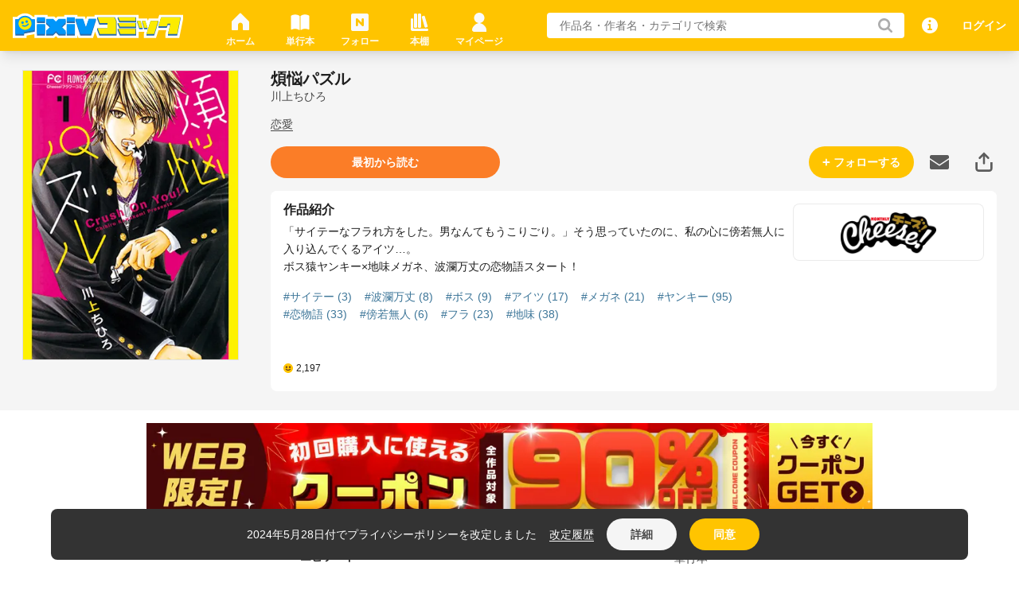

--- FILE ---
content_type: text/css; charset=UTF-8
request_url: https://comic.pixiv.net/_next/static/css/ff017fcb501e4459.css
body_size: 16706
content:
.charcoal-button{-webkit-appearance:none;-moz-appearance:none;appearance:none;background:transparent;box-sizing:border-box;padding:0 24px;border-style:none;outline:none;text-rendering:inherit;letter-spacing:inherit;word-spacing:inherit;text-decoration:none;font:inherit;margin:0;overflow:visible;text-transform:none;width:-moz-min-content;width:min-content;display:inline-grid;align-items:center;justify-content:center;cursor:pointer;-webkit-user-select:none;-moz-user-select:none;user-select:none;white-space:nowrap;border-radius:999999px;font-size:14px;line-height:22px;font-weight:700;color:var(--charcoal-text2);background-color:var(--charcoal-surface3);transition:color .2s,background-color .2s,box-shadow .2s;height:40px}.charcoal-button:disabled,.charcoal-button[aria-disabled]:not([aria-disabled=false]){cursor:default;opacity:.32}.charcoal-button:not(:disabled):not([aria-disabled]):focus-visible,.charcoal-button[aria-disabled=false]:focus-visible{outline:none;box-shadow:0 0 0 4px rgba(0,150,250,.32)}.charcoal-button:not(:disabled):not([aria-disabled]):hover,.charcoal-button[aria-disabled=false]:hover{color:var(--charcoal-text2-hover);background-color:var(--charcoal-surface3-hover)}.charcoal-button:not(:disabled):not([aria-disabled]):active,.charcoal-button[aria-disabled=false]:active,.charcoal-button[data-active=true]{color:var(--charcoal-text2-press);background-color:var(--charcoal-surface3-press)}.charcoal-button[data-variant=Primary]{color:var(--charcoal-text5);background-color:var(--charcoal-brand)}.charcoal-button[data-variant=Primary]:hover:not(:disabled):not([aria-disabled]),.charcoal-button[data-variant=Primary]:hover[aria-disabled=false]{color:var(--charcoal-text5-hover);background-color:var(--charcoal-brand-hover)}.charcoal-button[data-variant=Primary]:active:not(:disabled):not([aria-disabled]),.charcoal-button[data-variant=Primary]:active[aria-disabled=false],.charcoal-button[data-variant=Primary][data-active=true]{color:var(--charcoal-text5-press);background-color:var(--charcoal-brand-press)}.charcoal-button[data-variant=Overlay]{color:var(--charcoal-text5);background-color:var(--charcoal-surface4)}.charcoal-button[data-variant=Overlay]:hover:not(:disabled):not([aria-disabled]),.charcoal-button[data-variant=Overlay]:hover[aria-disabled=false]{color:var(--charcoal-text5-hover);background-color:var(--charcoal-surface4-hover)}.charcoal-button[data-variant=Overlay]:active:not(:disabled):not([aria-disabled]),.charcoal-button[data-variant=Overlay]:active[aria-disabled=false],.charcoal-button[data-variant=Overlay][data-active=true]{color:var(--charcoal-text5-press);background-color:var(--charcoal-surface4-press)}.charcoal-button[data-variant=Navigation]{color:var(--charcoal-text5);background-color:var(--charcoal-surface6)}.charcoal-button[data-variant=Navigation]:hover:not(:disabled):not([aria-disabled]),.charcoal-button[data-variant=Navigation]:hover[aria-disabled=false]{color:var(--charcoal-text5-hover);background-color:var(--charcoal-surface6-hover)}.charcoal-button[data-variant=Navigation]:active:not(:disabled):not([aria-disabled]),.charcoal-button[data-variant=Navigation]:active[aria-disabled=false],.charcoal-button[data-variant=Navigation][data-active=true]{color:var(--charcoal-text5-press);background-color:var(--charcoal-surface6-press)}.charcoal-button[data-variant=Danger]{color:var(--charcoal-text5);background-color:var(--charcoal-assertive)}.charcoal-button[data-variant=Danger]:hover:not(:disabled):not([aria-disabled]),.charcoal-button[data-variant=Danger]:hover[aria-disabled=false]{color:var(--charcoal-text5-hover);background-color:var(--charcoal-assertive-hover)}.charcoal-button[data-variant=Danger]:active:not(:disabled):not([aria-disabled]),.charcoal-button[data-variant=Danger]:active[aria-disabled=false],.charcoal-button[data-variant=Danger][data-active=true]{color:var(--charcoal-text5-press);background-color:var(--charcoal-assertive-press)}.charcoal-button[data-size=S]{padding:0 16px;height:32px}.charcoal-button[data-full-width=true]{width:100%}.charcoal-clickable{cursor:pointer;-webkit-appearance:none;-moz-appearance:none;appearance:none;background:transparent;padding:0;border-style:none;outline:none;color:inherit;text-rendering:inherit;letter-spacing:inherit;word-spacing:inherit;text-decoration:none;font:inherit;margin:0;overflow:visible;text-transform:none}.charcoal-clickable:disabled,.charcoal-clickable[aria-disabled]:not([aria-disabled=false]){cursor:default}.charcoal-clickable:focus{outline:none}.charcoal-clickable::-moz-focus-inner{border-style:none;padding:0}.charcoal-icon-button{cursor:pointer;-webkit-appearance:none;-moz-appearance:none;appearance:none;background:transparent;padding:0;border-style:none;outline:none;color:inherit;text-rendering:inherit;letter-spacing:inherit;word-spacing:inherit;text-decoration:none;font:inherit;margin:0;overflow:visible;text-transform:none;-webkit-user-select:none;-moz-user-select:none;user-select:none;display:flex;align-items:center;justify-content:center;border-radius:999999px;transition:background-color .2s,box-shadow .2s}.charcoal-icon-button:disabled,.charcoal-icon-button[aria-disabled]:not([aria-disabled=false]){cursor:default;opacity:.32}.charcoal-icon-button:focus{outline:none}.charcoal-icon-button::-moz-focus-inner{border-style:none;padding:0}.charcoal-icon-button[data-size=XS]{width:20px;height:20px}.charcoal-icon-button[data-size=S]{width:32px;height:32px}.charcoal-icon-button[data-size=M]{width:40px;height:40px}.charcoal-icon-button[data-variant=Default]{color:var(--charcoal-text3);background-color:var(--charcoal-transparent)}.charcoal-icon-button[data-variant=Default][data-active=true]:not(:disabled):not([aria-disabled]),.charcoal-icon-button[data-variant=Default][data-active=true][aria-disabled=false]{color:var(--charcoal-text3-press);background-color:var(--charcoal-transparent-press)}.charcoal-icon-button[data-variant=Default][data-active=false]:not(:disabled):not([aria-disabled]):hover,.charcoal-icon-button[data-variant=Default][data-active=false][aria-disabled=false]:hover{color:var(--charcoal-text3-hover);background-color:var(--charcoal-transparent-hover)}.charcoal-icon-button[data-variant=Default][data-active=false]:not(:disabled):not([aria-disabled]):active,.charcoal-icon-button[data-variant=Default][data-active=false][aria-disabled=false]:active{color:var(--charcoal-text3-press);background-color:var(--charcoal-transparent-press)}.charcoal-icon-button[data-variant=Overlay]{color:var(--charcoal-text5);background-color:var(--charcoal-surface4)}.charcoal-icon-button[data-variant=Overlay][data-active=true]:not(:disabled):not([aria-disabled]),.charcoal-icon-button[data-variant=Overlay][data-active=true][aria-disabled=false]{color:var(--charcoal-text5-press);background-color:var(--charcoal-surface4-press)}.charcoal-icon-button[data-variant=Overlay][data-active=false]:not(:disabled):not([aria-disabled]):hover,.charcoal-icon-button[data-variant=Overlay][data-active=false][aria-disabled=false]:hover{color:var(--charcoal-text5-hover);background-color:var(--charcoal-surface4-hover)}.charcoal-icon-button[data-variant=Overlay][data-active=false]:not(:disabled):not([aria-disabled]):active,.charcoal-icon-button[data-variant=Overlay][data-active=false][aria-disabled=false]:active{color:var(--charcoal-text5-press);background-color:var(--charcoal-surface4-press)}.charcoal-icon-button:not(:disabled):not([aria-disabled]):focus,.charcoal-icon-button[aria-disabled=false]:focus{outline:none;box-shadow:0 0 0 4px rgba(0,150,250,.32)}.charcoal-icon-button:not(:disabled):not([aria-disabled]):focus-visible,.charcoal-icon-button[aria-disabled=false]:focus-visible{box-shadow:0 0 0 4px rgba(0,150,250,.32)}.charcoal-icon-button:not(:disabled):not([aria-disabled]):focus:not(:focus-visible),.charcoal-icon-button[aria-disabled=false]:focus:not(:focus-visible){box-shadow:none}.charcoal-radio__label{display:grid;grid-template-columns:auto 1fr;grid-gap:4px;align-items:center;cursor:pointer}.charcoal-radio__label[aria-disabled]:not([aria-disabled=false]){opacity:.32;cursor:default}.charcoal-radio__label_div{font-size:14px;line-height:22px;color:var(--charcoal-text2)}.charcoal-radio-input{-webkit-appearance:none;-moz-appearance:none;appearance:none;display:block;box-sizing:border-box;margin:0;padding:6px;width:20px;height:20px;cursor:pointer;border-radius:999999px;background-color:var(--charcoal-surface1);transition:background-color .2s,box-shadow .2s}.charcoal-radio-input:checked{background-color:var(--charcoal-brand)}.charcoal-radio-input:checked:after{content:"";display:block;width:8px;height:8px;pointer-events:none;background-color:var(--charcoal-text5);border-radius:999999px;transition:background-color .2s,box-shadow .2s}.charcoal-radio-input:not(:checked){border-width:2px;border-style:solid;border-color:var(--charcoal-text3)}.charcoal-radio-input:disabled{cursor:default}.charcoal-radio-input:not(:disabled):hover{background-color:var(--charcoal-surface1-hover)}.charcoal-radio-input:not(:disabled):active{background-color:var(--charcoal-surface1-press)}.charcoal-radio-input:not(:disabled):focus{outline:none;box-shadow:0 0 0 4px rgba(0,150,250,.32)}.charcoal-radio-input:not(:disabled):focus-visible{box-shadow:0 0 0 4px rgba(0,150,250,.32)}.charcoal-radio-input:not(:disabled):focus:not(:focus-visible){box-shadow:none}.charcoal-radio-input:not(:disabled)[aria-invalid=true],.charcoal-radio-input:not(:disabled)[aria-invalid=true]:focus{box-shadow:0 0 0 4px rgba(255,43,0,.32)}.charcoal-radio-input:checked:not(:disabled):hover{background-color:var(--charcoal-brand-hover)}.charcoal-radio-input:checked:not(:disabled):hover:after{background-color:var(--charcoal-text5-hover)}.charcoal-radio-input:checked:not(:disabled):active{background-color:var(--charcoal-brand-press)}.charcoal-radio-input:checked:not(:disabled):active:after{background-color:var(--charcoal-text5-press)}.charcoal-radio-group{display:grid;grid-template-columns:1fr;grid-gap:8px}.charcoal-multi-select{display:grid;grid-template-columns:auto 1fr;align-items:center;position:relative;cursor:pointer;gap:4px}.charcoal-multi-select:disabled,.charcoal-multi-select[aria-disabled]:not([aria-disabled=false]){opacity:.32;cursor:default}.charcoal-multi-select-label{display:flow-root;align-items:center;font-size:14px;line-height:22px;color:var(--charcoal-text2)}.charcoal-multi-select-label:before{display:block;width:0;height:0;content:"";margin-top:-4px}.charcoal-multi-select-label:after{display:block;width:0;height:0;content:"";margin-bottom:-4px}.charcoal-multi-select-input[type=checkbox]{-webkit-appearance:none;-moz-appearance:none;appearance:none;display:block;width:20px;height:20px;margin:0;background-color:var(--charcoal-text3);border-radius:999999px;transition:background-color .2s,box-shadow .2s}.charcoal-multi-select-input[type=checkbox]:checked{background-color:var(--charcoal-brand)}.charcoal-multi-select-input[type=checkbox]:focus{outline:none;box-shadow:0 0 0 4px rgba(0,150,250,.32)}.charcoal-multi-select-input[type=checkbox]:focus-visible{box-shadow:0 0 0 4px rgba(0,150,250,.32)}.charcoal-multi-select-input[type=checkbox]:focus:not(:focus-visible){box-shadow:none}.charcoal-multi-select-input[type=checkbox]:hover:not(:disabled):not([aria-disabled]),.charcoal-multi-select-input[type=checkbox]:hover[aria-disabled=false]{background-color:var(--charcoal-text3-hover)}.charcoal-multi-select-input[type=checkbox]:active:not(:disabled):not([aria-disabled]),.charcoal-multi-select-input[type=checkbox]:active[aria-disabled=false]{background-color:var(--charcoal-text3-press)}.charcoal-multi-select-input[type=checkbox]:checked:hover:not(:disabled):not([aria-disabled]),.charcoal-multi-select-input[type=checkbox]:checked:hover[aria-disabled=false]{background-color:var(--charcoal-brand-hover)}.charcoal-multi-select-input[type=checkbox]:checked:active:not(:disabled):not([aria-disabled]),.charcoal-multi-select-input[type=checkbox]:checked:active[aria-disabled=false]{background-color:var(--charcoal-brand-press)}.charcoal-multi-select-input[aria-invalid=true][data-overlay=false]:not(:disabled):not([aria-disabled]),.charcoal-multi-select-input[aria-invalid=true][data-overlay=false][aria-disabled=false]{box-shadow:0 0 0 4px rgba(255,43,0,.32)}.charcoal-multi-select-input[data-overlay=true]{background-color:var(--charcoal-surface4)}.charcoal-multi-select-overlay{position:absolute;top:-2px;left:-2px;box-sizing:border-box;display:flex;align-items:center;justify-content:center;width:24px;height:24px;border-radius:999999px;color:var(--charcoal-text5);transition:box-shadow .2s}.charcoal-multi-select-overlay[aria-invalid=true][data-overlay=true]:not(:disabled):not([aria-disabled]),.charcoal-multi-select-overlay[aria-invalid=true][data-overlay=true][aria-disabled=false]{box-shadow:0 0 0 4px rgba(255,43,0,.32)}.charcoal-multi-select-overlay[data-overlay=true]{border-color:var(--charcoal-text5);border-width:2px;border-style:solid}.charcoal-switch__label{display:inline-grid;grid-template-columns:auto 1fr;align-items:center;cursor:pointer;outline:0;gap:4px}.charcoal-switch__label[aria-disabled=true]{opacity:.32;cursor:default}.charcoal-switch__label[aria-disabled=true]>input{opacity:1}.charcoal-switch__label_div{font-size:14px;line-height:22px;color:var(--charcoal-text2)}.charcoal-switch-input{cursor:pointer;-webkit-appearance:none;-moz-appearance:none;appearance:none;display:inline-flex;position:relative;box-sizing:border-box;width:28px;border:2px solid transparent;transition-property:background-color,box-shadow;transition-duration:.2s;outline:none;border-radius:16px;height:16px;margin:0;background-color:var(--charcoal-text4)}.charcoal-switch-input:disabled,.charcoal-switch-input[readonly]{opacity:.32;cursor:default}.charcoal-switch-input:after{content:"";position:absolute;display:block;top:0;left:0;width:12px;height:12px;transform:translateX(0);transition:transform .2s;border-radius:1024px;background-color:var(--charcoal-text5)}.charcoal-switch-input:checked:after{transform:translateX(12px);transition:transform .2s}.charcoal-switch-input:checked{background-color:var(--charcoal-brand)}.charcoal-switch-input:not(:disabled):hover{background-color:var(--charcoal-text4-hover)}.charcoal-switch-input:not(:disabled):active{background-color:var(--charcoal-text4-press)}.charcoal-switch-input:not(:disabled):focus{outline:none;box-shadow:0 0 0 4px rgba(0,150,250,.32)}.charcoal-switch-input:not(:disabled):focus-visible{box-shadow:0 0 0 4px rgba(0,150,250,.32)}.charcoal-switch-input:not(:disabled):focus:not(:focus-visible){box-shadow:none}.charcoal-switch-input:not(:disabled):after:hover{background-color:var(--charcoal-text5-hover)}.charcoal-switch-input:not(:disabled):after:active{background-color:var(--charcoal-text5-press)}.charcoal-switch-input:not(:disabled):checked:hover{background-color:var(--charcoal-brand-hover)}.charcoal-switch-input:not(:disabled):checked:active{background-color:var(--charcoal-brand-press)}.charcoal-text-field-root{display:grid;grid-template-columns:1fr;grid-gap:4px}.charcoal-text-field-root[aria-disabled=true]{opacity:.32}.charcoal-text-field-container{display:flex;height:40px;transition:background-color .2s,box-shadow .2s;color:var(--charcoal-text2);background-color:var(--charcoal-surface3);border-radius:4px;padding:0 8px;line-height:22px;font-size:14px}.charcoal-text-field-container[data-invalid=true]{box-shadow:0 0 0 4px rgba(255,43,0,.32)}.charcoal-text-field-container:not([aria-disabled=true]):hover{background-color:var(--charcoal-surface3-hover)}.charcoal-text-field-container:not([aria-disabled=true]):focus-within{outline:none;box-shadow:0 0 0 4px rgba(0,150,250,.32)}.charcoal-text-field-container:not([aria-disabled=true])[data-invalid=true]:focus-within{box-shadow:0 0 0 4px rgba(255,43,0,.32)}.charcoal-text-field-prefix{display:flex;align-items:center;margin-right:4px}.charcoal-text-field-suffix{display:flex;align-items:center;gap:8px;margin-left:4px}.charcoal-text-field-input{border:none;box-sizing:border-box;outline:none;font-family:inherit;transform-origin:top left;transform:scale(.875);width:calc(100% / .875);height:calc(100% / .875);font-size:calc(14px / .875);line-height:calc(22px / .875);padding-left:0;padding-right:0;border-radius:calc(4px / .875);-webkit-appearance:none;-moz-appearance:none;appearance:none;background:transparent;color:var(--charcoal-text2)}.charcoal-text-field-input::-moz-placeholder{color:var(--charcoal-text3)}.charcoal-text-field-input::placeholder{color:var(--charcoal-text3)}.charcoal-text-field-line-counter{line-height:22px;font-size:14px;color:var(--charcoal-text3)}.charcoal-field-label{font-size:14px;line-height:22px;font-weight:700;display:flow-root;color:var(--charcoal-text1)}.charcoal-field-label-required-text{font-size:14px;line-height:22px;display:flow-root;color:var(--charcoal-text2)}.charcoal-field-label-sub-label{font-size:14px;line-height:22px;display:flow-root;color:var(--charcoal-text3);transition:color .2s,box-shadow .2s}.charcoal-field-label-root{display:inline-flex;align-items:center}.charcoal-field-label-root>.charcoal-field-label-required-text{margin-left:4px}.charcoal-field-label-root>.charcoal-field-label-sub-label{margin-left:auto}.charcoal-text-field-assistive-text{font-size:14px;line-height:22px;margin:0;color:var(--charcoal-text2)}.charcoal-text-field-assistive-text[data-invalid=true]{color:var(--charcoal-assertive)}.charcoal-text-area-root{display:grid;grid-template-columns:1fr;grid-gap:4px}.charcoal-text-area-root[aria-disabled=true]{opacity:.32}.charcoal-text-area-container{position:relative;overflow:hidden;color:var(--charcoal-text2);background-color:var(--charcoal-surface3);border-radius:4px;transition:background-color .2s,box-shadow .2s;height:calc(22px * var(--charcoal-text-area-rows) + 18px)}.charcoal-text-area-container[aria-invalid=true]{box-shadow:0 0 0 4px rgba(255,43,0,.32)}.charcoal-text-area-container:focus-within{outline:none;box-shadow:0 0 0 4px rgba(0,150,250,.32)}.charcoal-text-area-container:not([aria-disabled=true]):hover{background-color:var(--charcoal-surface3-hover)}.charcoal-text-area-container[aria-invalid=true]:focus-within{box-shadow:0 0 0 4px rgba(255,43,0,.32)}.charcoal-text-area-textarea{border:none;outline:none;resize:none;font-family:inherit;color:inherit;box-sizing:border-box;transform-origin:top left;transform:scale(.875);width:calc(100% / .875);font-size:calc(14px / .875);line-height:calc(22px / .875);padding:calc(9px / .875) calc(8px / .875);height:calc(22px / .875 * var(--charcoal-text-area-rows) + 20px);-webkit-appearance:none;-moz-appearance:none;appearance:none;background:none}.charcoal-text-area-textarea[data-no-bottom-padding=true]{padding:calc(9px / .875) calc(8px / .875) 0;height:calc(22px / .875 * (var(--charcoal-text-area-rows) - 1) + 9px)}.charcoal-text-area-textarea::-moz-placeholder{color:var(--charcoal-text3)}.charcoal-text-area-textarea::placeholder{color:var(--charcoal-text3)}.charcoal-text-area-counter{position:absolute;bottom:9px;right:8px;line-height:22px;font-size:14px;color:var(--charcoal-text3)}.charcoal-modal-dialog{margin:auto;position:relative;height:-moz-fit-content;height:fit-content;width:440px;background-color:var(--charcoal-surface1);border-radius:24px}.charcoal-modal-dialog[data-size=S]{width:336px}.charcoal-modal-dialog[data-size=M]{width:440px}.charcoal-modal-dialog[data-size=L]{width:648px}@media (max-width:743px){.charcoal-modal-dialog{max-width:440px;width:calc(100% - 48px)}.charcoal-modal-dialog[data-bottom-sheet=full],.charcoal-modal-dialog[data-bottom-sheet=true]{max-width:unset;width:100%;border-radius:0;margin:auto 0 0}.charcoal-modal-dialog[data-bottom-sheet=full]{min-height:100%}}.charcoal-modal-dialog:focus{outline:none}.charcoal-modal-background{overflow:auto;display:flex;position:fixed;top:0;left:0;width:100%;height:100%;justify-content:center;padding:40px 0;box-sizing:border-box;background-color:var(--charcoal-surface4)}@media (max-width:743px){.charcoal-modal-background[data-bottom-sheet=full],.charcoal-modal-background[data-bottom-sheet=true]{padding:0}}.charcoal-modal-close-button{position:absolute;top:8px;right:8px;color:var(--charcoal-text3);transition:color .2s}.charcoal-modal-title{margin:0;font-weight:inherit;font-size:inherit}.charcoal-modal-header-root{height:64px;display:grid;align-content:center;justify-content:center}@media (max-width:743px){.charcoal-modal-header-root[data-bottom-sheet=full],.charcoal-modal-header-root[data-bottom-sheet=true]{height:48px}}.charcoal-modal-header-title{color:var(--charcoal-text1);font-size:16px;line-height:24px;font-weight:700;display:flow-root}.charcoal-modal-align{padding-left:16px;padding-right:16px}.charcoal-modal-body{padding-bottom:40px}.charcoal-modal-buttons{display:grid;grid-auto-flow:row;grid-row-gap:8px;padding-top:16px;padding-left:16px;padding-right:16px}.charcoal-loading-spinner{box-sizing:content-box;margin:auto;padding:var(--charcoal-loading-spinner-padding);border-radius:8px;font-size:var(--charcoal-loading-spinner-size);width:var(--charcoal-loading-spinner-size);height:var(--charcoal-loading-spinner-size);opacity:.84;color:var(--charcoal-text4);background-color:var(--charcoal-background1)}.charcoal-loading-spinner[data-transparent=true]{background-color:var(--charcoal-transparent)}@keyframes charcoal-loading-spinner-icon-scale-out{0%{transform:scale(0);opacity:1}to{transform:scale(1);opacity:0}}.charcoal-loading-spinner-icon{width:1em;height:1em;border-radius:1em;background-color:currentColor;animation:charcoal-loading-spinner-icon-scale-out 1s ease-out both;animation-iteration-count:infinite}.charcoal-loading-spinner-icon[data-reset-animation]{animation:none}.charcoal-loading-spinner-icon[data-once=true]{animation-iteration-count:1}.charcoal-dropdown-selector-root{display:grid;grid-template-columns:1fr;grid-gap:4px;width:100%}.charcoal-dropdown-selector-root[aria-disabled=true]{cursor:default;opacity:.32}.charcoal-dropdown-selector-button{display:grid;grid-template-columns:1fr auto;justify-content:space-between;align-items:center;height:40px;width:100%;box-sizing:border-box;border:none;cursor:pointer;gap:4px;padding-right:8px;padding-left:8px;background-color:var(--charcoal-surface3);border-radius:4px;transition:box-shadow .2s,background-color .2s}.charcoal-dropdown-selector-button:disabled{cursor:default}.charcoal-dropdown-selector-button:not(:disabled):focus{outline:none;box-shadow:0 0 0 4px rgba(0,150,250,.32)}.charcoal-dropdown-selector-button:not(:disabled):focus-visible{box-shadow:0 0 0 4px rgba(0,150,250,.32)}.charcoal-dropdown-selector-button:not(:disabled):active,.charcoal-dropdown-selector-button:not(:disabled)[data-active=true]{background-color:var(--charcoal-surface3-press)}.charcoal-dropdown-selector-button:not(:disabled):hover{background-color:var(--charcoal-surface3-hover)}.charcoal-dropdown-selector-button:not(:disabled):focus:not(:focus-visible){box-shadow:none}.charcoal-dropdown-selector-button:not(:disabled)[aria-invalid=true]:focus:not(:focus-visible),.charcoal-dropdown-selector-button[aria-invalid=true]{box-shadow:0 0 0 4px rgba(255,43,0,.32)}.charcoal-ui-dropdown-selector-text{text-align:left;font-size:14px;line-height:22px;display:flow-root;color:var(--charcoal-text2);overflow:hidden;text-overflow:ellipsis;white-space:nowrap}.charcoal-ui-dropdown-selector-text[data-placeholder=true]{color:var(--charcoal-text3)}.charcoal-ui-dropdown-selector-icon{color:var(--charcoal-text2)}.charcoal-popover{margin:4px 0;list-style:none;overflow:auto;max-height:inherit;background-color:var(--charcoal-background1);border:1px solid var(--charcoal-border-default);border-radius:8px;padding-top:8px;padding-bottom:8px}.charcoal-menu-list{padding:0;margin:0}.charcoal-dropdown-selector-menu-item{font-size:14px;line-height:22px;color:var(--charcoal-text2);padding:9px 0;display:flex;align-items:center;width:100%;margin-left:20px}.charcoal-dropdown-selector-menu-item[data-selected=true]{margin-left:0}.charcoal-dropdown-selector-menu-item-icon{color:var(--charcoal-text2);padding-right:4px}.charcoal-list-item{list-style:none;display:flex;align-items:center;min-height:40px;cursor:pointer;outline:none;padding-right:16px;padding-left:16px;transition:background-color .2s}.charcoal-list-item:not([aria-disabled=true]):focus,.charcoal-list-item:not([aria-disabled=true]):focus-within,.charcoal-list-item:not([aria-disabled=true]):hover{background-color:var(--charcoal-surface3)}.charcoal-list-item[aria-disabled=true]{opacity:.32;cursor:default}.charcoal-menu-item-group{display:block}.charcoal-menu-item-group>span{display:block;color:var(--charcoal-text3);font-size:12px;font-weight:700;padding:12px 0 8px 16px}.charcoal-menu-item-group>ul{padding-left:0;margin:0;box-sizing:border-box;list-style:none;overflow:hidden}.charcoal-segmented-control{display:inline-flex;align-items:center;background-color:var(--charcoal-surface3);border-radius:16px}.charcoal-segmented-control-radio__label{position:relative;display:flex;align-items:center;cursor:pointer;height:32px;padding-right:16px;padding-left:16px;border-radius:16px;color:var(--charcoal-text2);font-size:14px;line-height:22px}.charcoal-segmented-control-radio__label[aria-disabled]:not([aria-disabled=false]){cursor:default;opacity:.32}.charcoal-segmented-control-radio__label[data-checked=true]{background-color:var(--charcoal-brand);color:var(--charcoal-text5)}.charcoal-segmented-control-radio__input{position:absolute;height:0;width:0;padding:0;margin:0;-webkit-appearance:none;-moz-appearance:none;appearance:none;box-sizing:border-box;overflow:hidden;white-space:nowrap;opacity:0}.charcoal-checkbox__label{position:relative;cursor:pointer;display:flex;gap:4px}.charcoal-checkbox__label[aria-disabled=true]{cursor:default;opacity:.32}.charcoal-checkbox__label[aria-disabled=true]>input{opacity:1}.charcoal-checkbox__label_div{flex:1;color:var(--charcoal-text2);font-size:14px;line-height:20px}.charcoal-checkbox-input{-webkit-appearance:none;-moz-appearance:none;appearance:none;display:flex;cursor:pointer;margin:0;width:20px;height:20px;border-radius:4px;transition:box-shadow .2s,background-color .2s;position:relative;box-sizing:border-box}.charcoal-checkbox-input:disabled,.charcoal-checkbox-input[readonly]{opacity:.32;cursor:default}.charcoal-checkbox-input:checked{background-color:var(--charcoal-brand)}.charcoal-checkbox-input:checked:after{content:"";background-color:#fff;display:flex;margin:auto;width:16px;height:16px;clip-path:path("M10.6 5a1.3 1.3 0 0 1 1.8 1.9l-5.7 5.6-3-2.9a1.3 1.3 0 1 1 2-1.9l1 1z")}.charcoal-checkbox-input:not(:checked){border-width:2px;border-style:solid;border-color:var(--charcoal-text4)}.charcoal-checkbox-input:not(:disabled):focus{outline:none;box-shadow:0 0 0 4px rgba(0,150,250,.32)}.charcoal-checkbox-input:not(:disabled):focus-visible{box-shadow:0 0 0 4px rgba(0,150,250,.32)}.charcoal-checkbox-input:not(:disabled):focus:not(:focus-visible){box-shadow:none}.charcoal-checkbox-input:checked:not(:disabled):hover{background-color:var(--charcoal-brand-hover)}.charcoal-checkbox-input:checked:not(:disabled):active{background-color:var(--charcoal-brand-press)}.charcoal-checkbox-input[aria-invalid=true],.charcoal-checkbox-input[aria-invalid=true]:not(:disabled):focus{box-shadow:0 0 0 4px rgba(255,43,0,.32)}.charcoal-checkbox-input[data-rounded=true]{border-radius:10px;background-color:var(--charcoal-surface3);border:2px solid transparent}.charcoal-checkbox-input[data-rounded=true]:checked{background-color:var(--charcoal-brand)}.charcoal-checkbox-input[data-rounded=true]:not(:disabled):hover{background-color:var(--charcoal-surface3-hover)}.charcoal-checkbox-input[data-rounded=true]:not(:disabled):active{background-color:var(--charcoal-surface3-press)}.charcoal-checkbox-input[data-rounded=true]:not(:disabled):focus-visible{box-shadow:0 0 0 6px rgba(0,150,250,.32)}.charcoal-checkbox-input[data-rounded=true]:checked:not(:disabled):hover{background-color:var(--charcoal-brand-hover)}.charcoal-checkbox-input[data-rounded=true]:checked:not(:disabled):active{background-color:var(--charcoal-brand-press)}.charcoal-checkbox-input[data-rounded=true][aria-invalid=true],.charcoal-checkbox-input[data-rounded=true][aria-invalid=true]:not(:disabled):focus{box-shadow:0 0 0 6px rgba(255,43,0,.32)}.charcoal-checkbox-input[data-rounded=true]:before{content:"";width:24px;height:24px;position:absolute;top:-4px;left:-4px;border-radius:12px;border:2px solid #fff;box-sizing:border-box}.charcoal-tag-item{--charcoal-tag-item-color:var(--charcoal-text5);isolation:isolate;position:relative;-webkit-appearance:none;-moz-appearance:none;appearance:none;outline:none;border-style:none;display:inline-flex;gap:8px;align-items:center;justify-content:center;text-decoration:none;cursor:pointer;overflow:hidden;color:var(--charcoal-tag-item-color);height:var(--charcoal-tag-item-size);padding-top:4px;padding-bottom:4px;padding-left:var(--charcoal-tag-item-padding-left);padding-right:var(--charcoal-tag-item-padding-right);box-sizing:border-box;border-radius:4px;transition:box-shadow .2s}.charcoal-tag-item,.charcoal-tag-item[data-size=M]{--charcoal-tag-item-size:40px;--charcoal-tag-item-padding-left:24px;--charcoal-tag-item-padding-right:24px}.charcoal-tag-item[data-size=S]{--charcoal-tag-item-size:32px;--charcoal-tag-item-padding-left:16px;--charcoal-tag-item-padding-right:16px}.charcoal-tag-item[data-state=inactive]{--charcoal-tag-item-color:var(--charcoal-text2)}.charcoal-tag-item[data-state=active]{--charcoal-tag-item-padding-left:16px;--charcoal-tag-item-padding-right:8px}.charcoal-tag-item:disabled,.charcoal-tag-item[aria-disabled]:not([aria-disabled=false]){opacity:.32;cursor:default}.charcoal-tag-item:not(:disabled):not([aria-disabled]):focus-visible,.charcoal-tag-item[aria-disabled=false]:focus-visible{outline:none;box-shadow:0 0 0 4px rgba(0,150,250,.32)}.charcoal-tag-item:not(:disabled):not([aria-disabled]):focus,.charcoal-tag-item[aria-disabled=false]:focus{outline:none;box-shadow:0 0 0 4px rgba(0,150,250,.32)}.charcoal-tag-item:not(:disabled):not([aria-disabled]):focus:not(:focus-visible),.charcoal-tag-item[aria-disabled=false]:focus:not(:focus-visible){box-shadow:none}.charcoal-tag-item__bg{background-color:var(--charcoal-tag-item-bg)}.charcoal-tag-item__bg[data-bg-variant=image]{background-color:var(--charcoal-surface4)}.charcoal-tag-item__bg[data-bg-variant=image]:before{content:"";position:absolute;z-index:1;top:0;left:0;width:100%;height:100%;background-position:50%;background-size:cover;background-image:var(--charcoal-tag-item-bg);mix-blend-mode:overlay}.charcoal-tag-item__bg[data-state=inactive]{background-color:var(--charcoal-surface3)}.charcoal-tag-item__label{height:100%;display:flex;flex-direction:column;align-items:center;justify-content:center}.charcoal-tag-item__label[data-has-translate=true]{justify-content:space-between}.charcoal-tag-item__label__translated{--charcoal-tag-item-text-font-size:12px;--charcoal-tag-item-text-line-height:20px;font-weight:700}.charcoal-tag-item__label__translated:before{display:none}.charcoal-tag-item__label__text{--charcoal-tag-item-text-font-size:14px;--charcoal-tag-item-text-line-height:22px;max-width:152px;overflow:hidden;font-weight:700;color:inherit;white-space:nowrap;text-overflow:ellipsis}.charcoal-tag-item__label__text[data-has-translate=true]{--charcoal-tag-item-text-font-size:10px;--charcoal-tag-item-text-line-height:14px;font-weight:400}.charcoal-tag-item__labe__text[data-has-translate=true]:after{display:none}.charcoal-hint-text{background-color:var(--charcoal-surface3);border-radius:8px;padding:12px 16px;display:flex;align-items:flex-start}.charcoal-hint-text[data-context=page]{justify-content:center}@media (min-width:744px){.charcoal-hint-text[data-context=page]{padding:20px 40px}}.charcoal-hint-text-icon{display:flex;align-items:center;color:var(--charcoal-text3);height:22px;margin:0 4px 0 0}.charcoal-hint-text-message{color:var(--charcoal-text2);font-size:14px;line-height:22px;display:flow-root;margin:0;min-width:0;overflow-wrap:break-word}*,:after,:before{--tw-border-spacing-x:0;--tw-border-spacing-y:0;--tw-translate-x:0;--tw-translate-y:0;--tw-rotate:0;--tw-skew-x:0;--tw-skew-y:0;--tw-scale-x:1;--tw-scale-y:1;--tw-pan-x: ;--tw-pan-y: ;--tw-pinch-zoom: ;--tw-scroll-snap-strictness:proximity;--tw-gradient-from-position: ;--tw-gradient-via-position: ;--tw-gradient-to-position: ;--tw-ordinal: ;--tw-slashed-zero: ;--tw-numeric-figure: ;--tw-numeric-spacing: ;--tw-numeric-fraction: ;--tw-ring-inset: ;--tw-ring-offset-width:0px;--tw-ring-offset-color:#fff;--tw-ring-color:rgba(59,130,246,.5);--tw-ring-offset-shadow:0 0 #0000;--tw-ring-shadow:0 0 #0000;--tw-shadow:0 0 #0000;--tw-shadow-colored:0 0 #0000;--tw-blur: ;--tw-brightness: ;--tw-contrast: ;--tw-grayscale: ;--tw-hue-rotate: ;--tw-invert: ;--tw-saturate: ;--tw-sepia: ;--tw-drop-shadow: ;--tw-backdrop-blur: ;--tw-backdrop-brightness: ;--tw-backdrop-contrast: ;--tw-backdrop-grayscale: ;--tw-backdrop-hue-rotate: ;--tw-backdrop-invert: ;--tw-backdrop-opacity: ;--tw-backdrop-saturate: ;--tw-backdrop-sepia: ;--tw-contain-size: ;--tw-contain-layout: ;--tw-contain-paint: ;--tw-contain-style: }::backdrop{--tw-border-spacing-x:0;--tw-border-spacing-y:0;--tw-translate-x:0;--tw-translate-y:0;--tw-rotate:0;--tw-skew-x:0;--tw-skew-y:0;--tw-scale-x:1;--tw-scale-y:1;--tw-pan-x: ;--tw-pan-y: ;--tw-pinch-zoom: ;--tw-scroll-snap-strictness:proximity;--tw-gradient-from-position: ;--tw-gradient-via-position: ;--tw-gradient-to-position: ;--tw-ordinal: ;--tw-slashed-zero: ;--tw-numeric-figure: ;--tw-numeric-spacing: ;--tw-numeric-fraction: ;--tw-ring-inset: ;--tw-ring-offset-width:0px;--tw-ring-offset-color:#fff;--tw-ring-color:rgba(59,130,246,.5);--tw-ring-offset-shadow:0 0 #0000;--tw-ring-shadow:0 0 #0000;--tw-shadow:0 0 #0000;--tw-shadow-colored:0 0 #0000;--tw-blur: ;--tw-brightness: ;--tw-contrast: ;--tw-grayscale: ;--tw-hue-rotate: ;--tw-invert: ;--tw-saturate: ;--tw-sepia: ;--tw-drop-shadow: ;--tw-backdrop-blur: ;--tw-backdrop-brightness: ;--tw-backdrop-contrast: ;--tw-backdrop-grayscale: ;--tw-backdrop-hue-rotate: ;--tw-backdrop-invert: ;--tw-backdrop-opacity: ;--tw-backdrop-saturate: ;--tw-backdrop-sepia: ;--tw-contain-size: ;--tw-contain-layout: ;--tw-contain-paint: ;--tw-contain-style: }.dark{--tailwind-color-transparent:transparent;--tailwind-color-transparent--disabled:transparent;--tailwind-color-transparent--hover:hsla(0,0%,100%,.12);--tailwind-color-transparent--press:hsla(0,0%,100%,.2);--tailwind-color-transparent--outline:transparent;--tailwind-color-background1:#1f1f1f;--tailwind-color-background1--disabled:rgba(31,31,31,.32);--tailwind-color-background1--hover:#3a3a3a;--tailwind-color-background1--press:#4c4c4c;--tailwind-color-background1--outline:rgba(31,31,31,.32);--tailwind-color-background2:#000;--tailwind-color-background2--disabled:rgba(0,0,0,.32);--tailwind-color-background2--hover:#1f1f1f;--tailwind-color-background2--press:#333;--tailwind-color-background2--outline:rgba(0,0,0,.32);--tailwind-color-icon6:hsla(0,0%,100%,.28);--tailwind-color-icon6--disabled:hsla(0,0%,100%,.09);--tailwind-color-icon6--hover:hsla(0,0%,100%,.366);--tailwind-color-icon6--press:hsla(0,0%,100%,.424);--tailwind-color-icon6--outline:hsla(0,0%,100%,.09);--tailwind-color-link1:#669fc2;--tailwind-color-link1--disabled:rgba(102,159,194,.32);--tailwind-color-link1--hover:#78abc9;--tailwind-color-link1--press:#85b2ce;--tailwind-color-link1--outline:rgba(102,159,194,.32);--tailwind-color-link2:hsla(0,0%,100%,.36);--tailwind-color-link2--disabled:hsla(0,0%,100%,.115);--tailwind-color-link2--hover:hsla(0,0%,100%,.437);--tailwind-color-link2--press:hsla(0,0%,100%,.488);--tailwind-color-link2--outline:hsla(0,0%,100%,.115);--tailwind-color-surface1:#1f1f1f;--tailwind-color-surface1--disabled:rgba(31,31,31,.32);--tailwind-color-surface1--hover:#3a3a3a;--tailwind-color-surface1--press:#4c4c4c;--tailwind-color-surface1--outline:rgba(31,31,31,.32);--tailwind-color-surface2:rgba(0,0,0,.16);--tailwind-color-surface2--disabled:rgba(0,0,0,.051);--tailwind-color-surface2--hover:hsla(0,0%,46%,.261);--tailwind-color-surface2--press:hsla(0,0%,61%,.328);--tailwind-color-surface2--outline:rgba(0,0,0,.051);--tailwind-color-surface3:hsla(0,0%,100%,.12);--tailwind-color-surface3--disabled:hsla(0,0%,100%,.038);--tailwind-color-surface3--hover:hsla(0,0%,100%,.226);--tailwind-color-surface3--press:hsla(0,0%,100%,.296);--tailwind-color-surface3--outline:hsla(0,0%,100%,.038);--tailwind-color-surface4:rgba(0,0,0,.32);--tailwind-color-surface4--disabled:rgba(0,0,0,.102);--tailwind-color-surface4--hover:rgba(76,76,76,.402);--tailwind-color-surface4--press:hsla(0,0%,44%,.456);--tailwind-color-surface4--outline:rgba(0,0,0,.102);--tailwind-color-surface6:hsla(0,0%,100%,.12);--tailwind-color-surface6--disabled:hsla(0,0%,100%,.038);--tailwind-color-surface6--hover:hsla(0,0%,100%,.226);--tailwind-color-surface6--press:hsla(0,0%,100%,.296);--tailwind-color-surface6--outline:hsla(0,0%,100%,.038);--tailwind-color-surface7:transparent;--tailwind-color-surface7--disabled:transparent;--tailwind-color-surface7--hover:hsla(0,0%,100%,.12);--tailwind-color-surface7--press:hsla(0,0%,100%,.2);--tailwind-color-surface7--outline:transparent;--tailwind-color-surface8:rgba(0,0,0,.88);--tailwind-color-surface8--disabled:rgba(0,0,0,.282);--tailwind-color-surface8--hover:rgba(34,34,34,.894);--tailwind-color-surface8--press:rgba(56,56,56,.904);--tailwind-color-surface8--outline:rgba(0,0,0,.282);--tailwind-color-surface9:#333;--tailwind-color-surface9--disabled:rgba(51,51,51,.32);--tailwind-color-surface9--hover:#4b4b4b;--tailwind-color-surface9--press:#5c5c5c;--tailwind-color-surface9--outline:rgba(51,51,51,.32);--tailwind-color-surface10:hsla(0,0%,100%,.2);--tailwind-color-surface10--disabled:hsla(0,0%,100%,.064);--tailwind-color-surface10--hover:hsla(0,0%,100%,.296);--tailwind-color-surface10--press:hsla(0,0%,100%,.36);--tailwind-color-surface10--outline:hsla(0,0%,100%,.064);--tailwind-color-text1:#f5f5f5;--tailwind-color-text1--disabled:hsla(0,0%,96%,.32);--tailwind-color-text1--hover:#f6f6f6;--tailwind-color-text1--press:#f7f7f7;--tailwind-color-text1--outline:hsla(0,0%,96%,.32);--tailwind-color-text2:#d6d6d6;--tailwind-color-text2--disabled:hsla(0,0%,84%,.32);--tailwind-color-text2--hover:#dbdbdb;--tailwind-color-text2--press:#dedede;--tailwind-color-text2--outline:hsla(0,0%,84%,.32);--tailwind-color-text3:#858585;--tailwind-color-text3--disabled:hsla(0,0%,52%,.32);--tailwind-color-text3--hover:#949494;--tailwind-color-text3--press:#9d9d9d;--tailwind-color-text3--outline:hsla(0,0%,52%,.32);--tailwind-color-text4:#5c5c5c;--tailwind-color-text4--disabled:rgba(92,92,92,.32);--tailwind-color-text4--hover:#707070;--tailwind-color-text4--press:#7d7d7d;--tailwind-color-text4--outline:rgba(92,92,92,.32);--tailwind-color-text5:#f5f5f5;--tailwind-color-text5--disabled:hsla(0,0%,96%,.32);--tailwind-color-text5--hover:#f6f6f6;--tailwind-color-text5--press:#f7f7f7;--tailwind-color-text5--outline:hsla(0,0%,96%,.32);--tailwind-color-brand:#0096fa;--tailwind-color-brand--disabled:rgba(0,150,250,.32);--tailwind-color-brand--hover:#1fa3fb;--tailwind-color-brand--press:#33abfb;--tailwind-color-brand--outline:rgba(0,150,250,.32);--tailwind-color-assertive:#ff2b00;--tailwind-color-assertive--disabled:rgba(255,43,0,.32);--tailwind-color-assertive--hover:#ff441f;--tailwind-color-assertive--press:#f53;--tailwind-color-assertive--outline:rgba(255,43,0,.32);--tailwind-color-warning:#ffaf0f;--tailwind-color-warning--disabled:rgba(255,175,15,.32);--tailwind-color-warning--hover:#ffb92c;--tailwind-color-warning--press:#ffbf3f;--tailwind-color-warning--outline:rgba(255,175,15,.32);--tailwind-color-success:#b1cc29;--tailwind-color-success--disabled:rgba(177,204,41,.32);--tailwind-color-success--hover:#bad243;--tailwind-color-success--press:#c1d654;--tailwind-color-success--outline:rgba(177,204,41,.32);--tailwind-color-updatedItem:rgba(0,150,250,.12);--tailwind-color-updatedItem--disabled:rgba(0,150,250,.038);--tailwind-color-updatedItem--hover:rgba(136,206,253,.226);--tailwind-color-updatedItem--press:rgba(172,221,253,.296);--tailwind-color-updatedItem--outline:rgba(0,150,250,.038);--tailwind-color-border:hsla(0,0%,100%,.12);--tailwind-color-border--disabled:hsla(0,0%,100%,.038);--tailwind-color-border--hover:hsla(0,0%,100%,.226);--tailwind-color-border--press:hsla(0,0%,100%,.296);--tailwind-color-border--outline:hsla(0,0%,100%,.038);--tailwind-color-brand-primary-00:#efb8003d;--tailwind-color-brand-primary-00--disabled:rgba(239,184,0,.077);--tailwind-color-brand-primary-00--hover:rgba(245,210,92,.331);--tailwind-color-brand-primary-00--press:hsla(46,88%,74%,.392);--tailwind-color-brand-primary-00--outline:rgba(239,184,0,.077);--tailwind-color-brand-primary-50:#efb800;--tailwind-color-brand-primary-50--disabled:rgba(239,184,0,.32);--tailwind-color-brand-primary-50--hover:#f1c11f;--tailwind-color-brand-primary-50--press:#f2c633;--tailwind-color-brand-primary-50--outline:rgba(239,184,0,.32);--tailwind-color-brand-primary-50-hover:#c99c00;--tailwind-color-brand-primary-50-hover--disabled:rgba(201,156,0,.32);--tailwind-color-brand-primary-50-hover--hover:#cfa81f;--tailwind-color-brand-primary-50-hover--press:#d4b033;--tailwind-color-brand-primary-50-hover--outline:rgba(201,156,0,.32)}:root{--charcoal-transparent:transparent;--charcoal-transparent-hover:rgba(0,0,0,.04);--charcoal-transparent-press:rgba(0,0,0,.16);--charcoal-background1:#fff;--charcoal-background1-hover:#f5f5f5;--charcoal-background1-press:#d6d6d6;--charcoal-background2:#f5f5f5;--charcoal-background2-hover:#ebebeb;--charcoal-background2-press:#cecece;--charcoal-icon6:hsla(0,0%,100%,.28);--charcoal-icon6-hover:hsla(0,0%,87%,.309);--charcoal-icon6-press:hsla(0,0%,60%,.395);--charcoal-link1:#3d7699;--charcoal-link1-hover:#3b7193;--charcoal-link1-press:#336381;--charcoal-link2:hsla(0,0%,100%,.36);--charcoal-link2-hover:hsla(0,0%,90%,.386);--charcoal-link2-press:hsla(0,0%,65%,.462);--charcoal-surface1:#fff;--charcoal-surface1-hover:#f5f5f5;--charcoal-surface1-press:#d6d6d6;--charcoal-surface2:rgba(0,0,0,.02);--charcoal-surface2-hover:rgba(0,0,0,.059);--charcoal-surface2-press:rgba(0,0,0,.177);--charcoal-surface3:rgba(0,0,0,.04);--charcoal-surface3-hover:rgba(0,0,0,.078);--charcoal-surface3-press:rgba(0,0,0,.194);--charcoal-surface4:rgba(0,0,0,.32);--charcoal-surface4-hover:rgba(0,0,0,.347);--charcoal-surface4-press:rgba(0,0,0,.429);--charcoal-surface6:rgba(0,0,0,.88);--charcoal-surface6-hover:rgba(0,0,0,.885);--charcoal-surface6-press:rgba(0,0,0,.899);--charcoal-surface7:rgba(0,0,0,.02);--charcoal-surface7-hover:rgba(0,0,0,.059);--charcoal-surface7-press:rgba(0,0,0,.177);--charcoal-surface8:rgba(0,0,0,.88);--charcoal-surface8-hover:rgba(0,0,0,.885);--charcoal-surface8-press:rgba(0,0,0,.899);--charcoal-surface9:#fff;--charcoal-surface9-hover:#f5f5f5;--charcoal-surface9-press:#d6d6d6;--charcoal-surface10:rgba(0,0,0,.16);--charcoal-surface10-hover:rgba(0,0,0,.194);--charcoal-surface10-press:rgba(0,0,0,.294);--charcoal-text1:#1f1f1f;--charcoal-text1-hover:#1e1e1e;--charcoal-text1-press:#1a1a1a;--charcoal-text2:#474747;--charcoal-text2-hover:#444;--charcoal-text2-press:#3c3c3c;--charcoal-text3:#858585;--charcoal-text3-hover:grey;--charcoal-text3-press:#707070;--charcoal-text4:#adadad;--charcoal-text4-hover:#a6a6a6;--charcoal-text4-press:#919191;--charcoal-text5:#fff;--charcoal-text5-hover:#f5f5f5;--charcoal-text5-press:#d6d6d6;--charcoal-brand:#0096fa;--charcoal-brand-hover:#0090f0;--charcoal-brand-press:#007ed2;--charcoal-assertive:#ff2b00;--charcoal-assertive-hover:#f52900;--charcoal-assertive-press:#d62400;--charcoal-warning:#ffaf0f;--charcoal-warning-hover:#f5a80e;--charcoal-warning-press:#d6930d;--charcoal-success:#b1cc29;--charcoal-success-hover:#aac427;--charcoal-success-press:#95ab22;--charcoal-updatedItem:rgba(0,150,250,.04);--charcoal-updatedItem-hover:rgba(0,73,122,.078);--charcoal-updatedItem-press:rgba(0,26,43,.194);--charcoal-border:rgba(0,0,0,.08);--charcoal-border-hover:rgba(0,0,0,.117);--charcoal-border-press:rgba(0,0,0,.227);--charcoal-brand-primary-00:#fffaeb;--charcoal-brand-primary-00-hover:#f5f0e2;--charcoal-brand-primary-00-press:#d6d2c5;--charcoal-brand-primary-50:#ffc400;--charcoal-brand-primary-50-hover:#d6a500;--charcoal-brand-primary-50-press:#d6a500;--charcoal-brand-primary-50-hover-hover:#cd9e00;--charcoal-brand-primary-50-hover-press:#b48b00;--charcoal-border-default:rgba(0,0,0,.08);--charcoal-border-default-hover:rgba(0,0,0,.117);--charcoal-border-default-press:rgba(0,0,0,.227)}.dark{--charcoal-transparent:transparent;--charcoal-transparent-hover:hsla(0,0%,100%,.12);--charcoal-transparent-press:hsla(0,0%,100%,.2);--charcoal-background1:#1f1f1f;--charcoal-background1-hover:#3a3a3a;--charcoal-background1-press:#4c4c4c;--charcoal-background2:#000;--charcoal-background2-hover:#1f1f1f;--charcoal-background2-press:#333;--charcoal-icon6:hsla(0,0%,100%,.28);--charcoal-icon6-hover:hsla(0,0%,100%,.366);--charcoal-icon6-press:hsla(0,0%,100%,.424);--charcoal-link1:#669fc2;--charcoal-link1-hover:#78abc9;--charcoal-link1-press:#85b2ce;--charcoal-link2:hsla(0,0%,100%,.36);--charcoal-link2-hover:hsla(0,0%,100%,.437);--charcoal-link2-press:hsla(0,0%,100%,.488);--charcoal-surface1:#1f1f1f;--charcoal-surface1-hover:#3a3a3a;--charcoal-surface1-press:#4c4c4c;--charcoal-surface2:rgba(0,0,0,.16);--charcoal-surface2-hover:hsla(0,0%,46%,.261);--charcoal-surface2-press:hsla(0,0%,61%,.328);--charcoal-surface3:hsla(0,0%,100%,.12);--charcoal-surface3-hover:hsla(0,0%,100%,.226);--charcoal-surface3-press:hsla(0,0%,100%,.296);--charcoal-surface4:rgba(0,0,0,.32);--charcoal-surface4-hover:rgba(76,76,76,.402);--charcoal-surface4-press:hsla(0,0%,44%,.456);--charcoal-surface6:hsla(0,0%,100%,.12);--charcoal-surface6-hover:hsla(0,0%,100%,.226);--charcoal-surface6-press:hsla(0,0%,100%,.296);--charcoal-surface7:transparent;--charcoal-surface7-hover:hsla(0,0%,100%,.12);--charcoal-surface7-press:hsla(0,0%,100%,.2);--charcoal-surface8:rgba(0,0,0,.88);--charcoal-surface8-hover:rgba(34,34,34,.894);--charcoal-surface8-press:rgba(56,56,56,.904);--charcoal-surface9:#333;--charcoal-surface9-hover:#4b4b4b;--charcoal-surface9-press:#5c5c5c;--charcoal-surface10:hsla(0,0%,100%,.2);--charcoal-surface10-hover:hsla(0,0%,100%,.296);--charcoal-surface10-press:hsla(0,0%,100%,.36);--charcoal-text1:#f5f5f5;--charcoal-text1-hover:#f6f6f6;--charcoal-text1-press:#f7f7f7;--charcoal-text2:#d6d6d6;--charcoal-text2-hover:#dbdbdb;--charcoal-text2-press:#dedede;--charcoal-text3:#858585;--charcoal-text3-hover:#949494;--charcoal-text3-press:#9d9d9d;--charcoal-text4:#5c5c5c;--charcoal-text4-hover:#707070;--charcoal-text4-press:#7d7d7d;--charcoal-text5:#f5f5f5;--charcoal-text5-hover:#f6f6f6;--charcoal-text5-press:#f7f7f7;--charcoal-brand:#0096fa;--charcoal-brand-hover:#1fa3fb;--charcoal-brand-press:#33abfb;--charcoal-assertive:#ff2b00;--charcoal-assertive-hover:#ff441f;--charcoal-assertive-press:#f53;--charcoal-warning:#ffaf0f;--charcoal-warning-hover:#ffb92c;--charcoal-warning-press:#ffbf3f;--charcoal-success:#b1cc29;--charcoal-success-hover:#bad243;--charcoal-success-press:#c1d654;--charcoal-updatedItem:rgba(0,150,250,.12);--charcoal-updatedItem-hover:rgba(136,206,253,.226);--charcoal-updatedItem-press:rgba(172,221,253,.296);--charcoal-border:hsla(0,0%,100%,.12);--charcoal-border-hover:hsla(0,0%,100%,.226);--charcoal-border-press:hsla(0,0%,100%,.296);--charcoal-brand-primary-00:#efb8003d;--charcoal-brand-primary-00-hover:rgba(245,210,92,.331);--charcoal-brand-primary-00-press:hsla(46,88%,74%,.392);--charcoal-brand-primary-50:#efb800;--charcoal-brand-primary-50-hover:#c99c00;--charcoal-brand-primary-50-press:#f2c633;--charcoal-brand-primary-50-hover-hover:#cfa81f;--charcoal-brand-primary-50-hover-press:#d4b033;--charcoal-border-default:hsla(0,0%,100%,.12);--charcoal-border-default-hover:hsla(0,0%,100%,.226);--charcoal-border-default-press:hsla(0,0%,100%,.296)}:root{--tailwind-gradient-surface5-top:linear-gradient(0deg,rgba(0,0,0,.32) 0%,transparent);--tailwind-gradient-surface5-top-disabled:linear-gradient(0deg,rgba(0,0,0,.102) 0%,transparent);--tailwind-gradient-surface5-top-hover:linear-gradient(0deg,rgba(0,0,0,.347) 0%,rgba(0,0,0,.04));--tailwind-gradient-surface5-top-press:linear-gradient(0deg,rgba(0,0,0,.429) 0%,rgba(0,0,0,.16));--tailwind-gradient-surface5-top-outline:linear-gradient(0deg,rgba(0,0,0,.102) 0%,transparent);--tailwind-gradient-surface5-bottom:linear-gradient(180deg,rgba(0,0,0,.32) 0%,transparent);--tailwind-gradient-surface5-bottom-disabled:linear-gradient(180deg,rgba(0,0,0,.102) 0%,transparent);--tailwind-gradient-surface5-bottom-hover:linear-gradient(180deg,rgba(0,0,0,.347) 0%,rgba(0,0,0,.04));--tailwind-gradient-surface5-bottom-press:linear-gradient(180deg,rgba(0,0,0,.429) 0%,rgba(0,0,0,.16));--tailwind-gradient-surface5-bottom-outline:linear-gradient(180deg,rgba(0,0,0,.102) 0%,transparent);--tailwind-gradient-surface5-left:linear-gradient(270deg,rgba(0,0,0,.32) 0%,transparent);--tailwind-gradient-surface5-left-disabled:linear-gradient(270deg,rgba(0,0,0,.102) 0%,transparent);--tailwind-gradient-surface5-left-hover:linear-gradient(270deg,rgba(0,0,0,.347) 0%,rgba(0,0,0,.04));--tailwind-gradient-surface5-left-press:linear-gradient(270deg,rgba(0,0,0,.429) 0%,rgba(0,0,0,.16));--tailwind-gradient-surface5-left-outline:linear-gradient(270deg,rgba(0,0,0,.102) 0%,transparent);--tailwind-gradient-surface5-right:linear-gradient(90deg,rgba(0,0,0,.32) 0%,transparent);--tailwind-gradient-surface5-right-disabled:linear-gradient(90deg,rgba(0,0,0,.102) 0%,transparent);--tailwind-gradient-surface5-right-hover:linear-gradient(90deg,rgba(0,0,0,.347) 0%,rgba(0,0,0,.04));--tailwind-gradient-surface5-right-press:linear-gradient(90deg,rgba(0,0,0,.429) 0%,rgba(0,0,0,.16));--tailwind-gradient-surface5-right-outline:linear-gradient(90deg,rgba(0,0,0,.102) 0%,transparent);--tailwind-gradient-call-to-action-top:linear-gradient(0deg,#d1ff1a 0%,#1ad1ff);--tailwind-gradient-call-to-action-top-disabled:linear-gradient(0deg,rgba(209,255,26,.32) 0%,rgba(26,209,255,.32));--tailwind-gradient-call-to-action-top-hover:linear-gradient(0deg,#c9f519 0%,#19c9f5);--tailwind-gradient-call-to-action-top-press:linear-gradient(0deg,#b0d616 0%,#16b0d6);--tailwind-gradient-call-to-action-top-outline:linear-gradient(0deg,rgba(209,255,26,.32) 0%,rgba(26,209,255,.32));--tailwind-gradient-call-to-action-bottom:linear-gradient(180deg,#d1ff1a 0%,#1ad1ff);--tailwind-gradient-call-to-action-bottom-disabled:linear-gradient(180deg,rgba(209,255,26,.32) 0%,rgba(26,209,255,.32));--tailwind-gradient-call-to-action-bottom-hover:linear-gradient(180deg,#c9f519 0%,#19c9f5);--tailwind-gradient-call-to-action-bottom-press:linear-gradient(180deg,#b0d616 0%,#16b0d6);--tailwind-gradient-call-to-action-bottom-outline:linear-gradient(180deg,rgba(209,255,26,.32) 0%,rgba(26,209,255,.32));--tailwind-gradient-call-to-action-left:linear-gradient(270deg,#d1ff1a 0%,#1ad1ff);--tailwind-gradient-call-to-action-left-disabled:linear-gradient(270deg,rgba(209,255,26,.32) 0%,rgba(26,209,255,.32));--tailwind-gradient-call-to-action-left-hover:linear-gradient(270deg,#c9f519 0%,#19c9f5);--tailwind-gradient-call-to-action-left-press:linear-gradient(270deg,#b0d616 0%,#16b0d6);--tailwind-gradient-call-to-action-left-outline:linear-gradient(270deg,rgba(209,255,26,.32) 0%,rgba(26,209,255,.32));--tailwind-gradient-call-to-action-right:linear-gradient(90deg,#d1ff1a 0%,#1ad1ff);--tailwind-gradient-call-to-action-right-disabled:linear-gradient(90deg,rgba(209,255,26,.32) 0%,rgba(26,209,255,.32));--tailwind-gradient-call-to-action-right-hover:linear-gradient(90deg,#c9f519 0%,#19c9f5);--tailwind-gradient-call-to-action-right-press:linear-gradient(90deg,#b0d616 0%,#16b0d6);--tailwind-gradient-call-to-action-right-outline:linear-gradient(90deg,rgba(209,255,26,.32) 0%,rgba(26,209,255,.32))}.dark{--tailwind-gradient-surface5-top:linear-gradient(0deg,rgba(0,0,0,.32) 0%,transparent);--tailwind-gradient-surface5-top-disabled:linear-gradient(0deg,rgba(0,0,0,.102) 0%,transparent);--tailwind-gradient-surface5-top-hover:linear-gradient(0deg,rgba(76,76,76,.402) 0%,hsla(0,0%,100%,.12));--tailwind-gradient-surface5-top-press:linear-gradient(0deg,hsla(0,0%,44%,.456) 0%,hsla(0,0%,100%,.2));--tailwind-gradient-surface5-top-outline:linear-gradient(0deg,rgba(0,0,0,.102) 0%,transparent);--tailwind-gradient-surface5-bottom:linear-gradient(180deg,rgba(0,0,0,.32) 0%,transparent);--tailwind-gradient-surface5-bottom-disabled:linear-gradient(180deg,rgba(0,0,0,.102) 0%,transparent);--tailwind-gradient-surface5-bottom-hover:linear-gradient(180deg,rgba(76,76,76,.402) 0%,hsla(0,0%,100%,.12));--tailwind-gradient-surface5-bottom-press:linear-gradient(180deg,hsla(0,0%,44%,.456) 0%,hsla(0,0%,100%,.2));--tailwind-gradient-surface5-bottom-outline:linear-gradient(180deg,rgba(0,0,0,.102) 0%,transparent);--tailwind-gradient-surface5-left:linear-gradient(270deg,rgba(0,0,0,.32) 0%,transparent);--tailwind-gradient-surface5-left-disabled:linear-gradient(270deg,rgba(0,0,0,.102) 0%,transparent);--tailwind-gradient-surface5-left-hover:linear-gradient(270deg,rgba(76,76,76,.402) 0%,hsla(0,0%,100%,.12));--tailwind-gradient-surface5-left-press:linear-gradient(270deg,hsla(0,0%,44%,.456) 0%,hsla(0,0%,100%,.2));--tailwind-gradient-surface5-left-outline:linear-gradient(270deg,rgba(0,0,0,.102) 0%,transparent);--tailwind-gradient-surface5-right:linear-gradient(90deg,rgba(0,0,0,.32) 0%,transparent);--tailwind-gradient-surface5-right-disabled:linear-gradient(90deg,rgba(0,0,0,.102) 0%,transparent);--tailwind-gradient-surface5-right-hover:linear-gradient(90deg,rgba(76,76,76,.402) 0%,hsla(0,0%,100%,.12));--tailwind-gradient-surface5-right-press:linear-gradient(90deg,hsla(0,0%,44%,.456) 0%,hsla(0,0%,100%,.2));--tailwind-gradient-surface5-right-outline:linear-gradient(90deg,rgba(0,0,0,.102) 0%,transparent);--tailwind-gradient-call-to-action-top:linear-gradient(0deg,#d1ff1a 0%,#1ad1ff);--tailwind-gradient-call-to-action-top-disabled:linear-gradient(0deg,rgba(209,255,26,.32) 0%,rgba(26,209,255,.32));--tailwind-gradient-call-to-action-top-hover:linear-gradient(0deg,#d7ff35 0%,#35d7ff);--tailwind-gradient-call-to-action-top-press:linear-gradient(0deg,#daff48 0%,#48daff);--tailwind-gradient-call-to-action-top-outline:linear-gradient(0deg,rgba(209,255,26,.32) 0%,rgba(26,209,255,.32));--tailwind-gradient-call-to-action-bottom:linear-gradient(180deg,#d1ff1a 0%,#1ad1ff);--tailwind-gradient-call-to-action-bottom-disabled:linear-gradient(180deg,rgba(209,255,26,.32) 0%,rgba(26,209,255,.32));--tailwind-gradient-call-to-action-bottom-hover:linear-gradient(180deg,#d7ff35 0%,#35d7ff);--tailwind-gradient-call-to-action-bottom-press:linear-gradient(180deg,#daff48 0%,#48daff);--tailwind-gradient-call-to-action-bottom-outline:linear-gradient(180deg,rgba(209,255,26,.32) 0%,rgba(26,209,255,.32));--tailwind-gradient-call-to-action-left:linear-gradient(270deg,#d1ff1a 0%,#1ad1ff);--tailwind-gradient-call-to-action-left-disabled:linear-gradient(270deg,rgba(209,255,26,.32) 0%,rgba(26,209,255,.32));--tailwind-gradient-call-to-action-left-hover:linear-gradient(270deg,#d7ff35 0%,#35d7ff);--tailwind-gradient-call-to-action-left-press:linear-gradient(270deg,#daff48 0%,#48daff);--tailwind-gradient-call-to-action-left-outline:linear-gradient(270deg,rgba(209,255,26,.32) 0%,rgba(26,209,255,.32));--tailwind-gradient-call-to-action-right:linear-gradient(90deg,#d1ff1a 0%,#1ad1ff);--tailwind-gradient-call-to-action-right-disabled:linear-gradient(90deg,rgba(209,255,26,.32) 0%,rgba(26,209,255,.32));--tailwind-gradient-call-to-action-right-hover:linear-gradient(90deg,#d7ff35 0%,#35d7ff);--tailwind-gradient-call-to-action-right-press:linear-gradient(90deg,#daff48 0%,#48daff);--tailwind-gradient-call-to-action-right-outline:linear-gradient(90deg,rgba(209,255,26,.32) 0%,rgba(26,209,255,.32))}body{margin:0}html{font-family:ui-sans-serif,-apple-system,BlinkMacSystemFont,Segoe UI,Roboto,Helvetica Neue,Arial,Noto Sans,sans-serif,Apple Color Emoji,Segoe UI Emoji,Segoe UI Symbol,Noto Color Emoji;line-height:1.5}body{font-family:inherit;line-height:inherit;background-color:var(--tailwind-color-background1,#fff)}a{color:inherit;text-decoration:inherit}input[type=search]::-webkit-search-decoration{display:none}.grecaptcha-badge{visibility:hidden}.container{width:100%}@media (min-width:0px){.container{max-width:0}}@media (min-width:744px){.container{max-width:744px}}@media (min-width:952px){.container{max-width:952px}}@media (min-width:1160px){.container{max-width:1160px}}@media (min-width:1368px){.container{max-width:1368px}}.aspect-h-1{--tw-aspect-h:1}.aspect-h-35{--tw-aspect-h:35}.aspect-w-2{position:relative;padding-bottom:calc(var(--tw-aspect-h) / var(--tw-aspect-w) * 100%);--tw-aspect-w:2}.aspect-w-2>*{position:absolute;height:100%;width:100%;top:0;right:0;bottom:0;left:0}.aspect-w-26{position:relative;padding-bottom:calc(var(--tw-aspect-h) / var(--tw-aspect-w) * 100%);--tw-aspect-w:26}.aspect-w-26>*{position:absolute;height:100%;width:100%;top:0;right:0;bottom:0;left:0}.aspect-w-6{position:relative;padding-bottom:calc(var(--tw-aspect-h) / var(--tw-aspect-w) * 100%);--tw-aspect-w:6}.aspect-w-6>*{position:absolute;height:100%;width:100%;top:0;right:0;bottom:0;left:0}.pointer-events-none{pointer-events:none}.static{position:static}.fixed{position:fixed}.absolute{position:absolute}.relative{position:relative}.sticky{position:sticky}.inset-0{inset:0}.bottom-0{bottom:0}.bottom-16{bottom:16px}.bottom-24{bottom:24px}.bottom-4{bottom:4px}.bottom-40{bottom:40px}.bottom-64{bottom:64px}.bottom-8{bottom:8px}.bottom-\[-240px\]{bottom:-240px}.bottom-\[100px\]{bottom:100px}.left-0{left:0}.left-1\/2{left:50%}.left-16{left:16px}.left-24{left:24px}.left-4{left:4px}.left-8{left:8px}.left-\[-22px\]{left:-22px}.left-\[50\%\]{left:50%}.right-0{right:0}.right-16{right:16px}.right-4{right:4px}.right-8{right:8px}.right-\[-12px\]{right:-12px}.right-\[-4px\]{right:-4px}.right-\[-51px\]{right:-51px}.right-\[100px\]{right:100px}.right-\[14px\]{right:14px}.right-\[2px\]{right:2px}.right-\[4px\]{right:4px}.top-0{top:0}.top-1\/2{top:50%}.top-16{top:16px}.top-4{top:4px}.top-40{top:40px}.top-8{top:8px}.top-\[-20px\]{top:-20px}.top-\[-2px\]{top:-2px}.top-\[-40px\]{top:-40px}.top-\[-4px\]{top:-4px}.top-\[-58px\]{top:-58px}.top-\[-5px\]{top:-5px}.top-\[12px\]{top:12px}.top-\[1px\]{top:1px}.top-\[20px\]{top:20px}.top-\[40px\]{top:40px}.top-\[45px\]{top:45px}.top-\[48px\]{top:48px}.top-\[50\%\]{top:50%}.top-\[52px\]{top:52px}.top-\[56px\]{top:56px}.top-\[58\%\]{top:58%}.top-\[calc\(50\%-3px\)\]{top:calc(50% - 3px)}.top-\[calc\(50vh-24px\)\]{top:calc(50vh - 24px)}.top-\[calc\(50vh-32px\)\]{top:calc(50vh - 32px)}.z-0{z-index:0}.z-10{z-index:10}.z-100{z-index:100}.z-300{z-index:300}.z-50{z-index:50}.z-\[-1\]{z-index:-1}.z-\[1100\]{z-index:1100}.z-\[1\]{z-index:1}.z-\[200\]{z-index:200}.z-\[2147483647\]{z-index:2147483647}.z-\[99\]{z-index:99}.col-span-2{grid-column:span 2/span 2}.col-span-3{grid-column:span 3/span 3}.col-span-full{grid-column:1/-1}.col-start-1{grid-column-start:1}.row-start-2{grid-row-start:2}.row-end-2{grid-row-end:2}.m-0{margin:0}.m-16{margin:16px}.m-4{margin:4px}.m-auto{margin:auto}.mx-0{margin-left:0;margin-right:0}.mx-16{margin-left:16px;margin-right:16px}.mx-4{margin-left:4px;margin-right:4px}.mx-8{margin-left:8px;margin-right:8px}.mx-\[12px\]{margin-left:12px;margin-right:12px}.mx-\[60px\]{margin-left:60px;margin-right:60px}.mx-\[calc\(50\%-50vw\)\]{margin-left:calc(50% - 50vw);margin-right:calc(50% - 50vw)}.mx-auto{margin-left:auto;margin-right:auto}.my-0{margin-top:0;margin-bottom:0}.my-16{margin-top:16px;margin-bottom:16px}.my-24{margin-top:24px;margin-bottom:24px}.my-4{margin-top:4px;margin-bottom:4px}.my-40{margin-top:40px;margin-bottom:40px}.my-8{margin-top:8px;margin-bottom:8px}.my-\[140px\]{margin-top:140px;margin-bottom:140px}.my-auto{margin-top:auto;margin-bottom:auto}.mb-0{margin-bottom:0}.mb-16{margin-bottom:16px}.mb-24{margin-bottom:24px}.mb-4{margin-bottom:4px}.mb-40{margin-bottom:40px}.mb-64{margin-bottom:64px}.mb-8{margin-bottom:8px}.mb-\[-20px\]{margin-bottom:-20px}.mb-\[-32px\]{margin-bottom:-32px}.mb-\[16px\]{margin-bottom:16px}.mb-\[1rem\]{margin-bottom:1rem}.mb-\[2px\]{margin-bottom:2px}.mb-\[32px\]{margin-bottom:32px}.mb-\[44px\]{margin-bottom:44px}.mb-auto{margin-bottom:auto}.ml-16{margin-left:16px}.ml-24{margin-left:24px}.ml-4{margin-left:4px}.ml-40{margin-left:40px}.ml-8{margin-left:8px}.ml-\[-4px\]{margin-left:-4px}.ml-\[12px\]{margin-left:12px}.ml-\[14px\]{margin-left:14px}.ml-\[2px\]{margin-left:2px}.ml-\[72px\]{margin-left:72px}.ml-\[80px\]{margin-left:80px}.ml-auto{margin-left:auto}.mr-0{margin-right:0}.mr-16{margin-right:16px}.mr-24{margin-right:24px}.mr-4{margin-right:4px}.mr-40{margin-right:40px}.mr-8{margin-right:8px}.mr-\[14px\]{margin-right:14px}.mr-\[20px\]{margin-right:20px}.mr-\[36px\]{margin-right:36px}.mr-auto{margin-right:auto}.mt-0{margin-top:0}.mt-16{margin-top:16px}.mt-168{margin-top:168px}.mt-24{margin-top:24px}.mt-4{margin-top:4px}.mt-40{margin-top:40px}.mt-64{margin-top:64px}.mt-8{margin-top:8px}.mt-\[-2px\]{margin-top:-2px}.mt-\[106px\]{margin-top:106px}.mt-\[12px\]{margin-top:12px}.mt-\[20px\]{margin-top:20px}.mt-\[28px\]{margin-top:28px}.mt-\[2px\]{margin-top:2px}.mt-\[30px\]{margin-top:30px}.mt-\[30vh\]{margin-top:30vh}.mt-\[32px\]{margin-top:32px}.mt-\[36px\]{margin-top:36px}.mt-\[42px\]{margin-top:42px}.mt-\[44px\]{margin-top:44px}.mt-\[48px\]{margin-top:48px}.mt-\[50px\]{margin-top:50px}.mt-\[56px\]{margin-top:56px}.mt-\[58px\]{margin-top:58px}.mt-\[60px\]{margin-top:60px}.mt-\[6px\]{margin-top:6px}.mt-\[72px\]{margin-top:72px}.mt-\[76px\]{margin-top:76px}.mt-\[80px\]{margin-top:80px}.mt-\[90px\]{margin-top:90px}.mt-auto{margin-top:auto}.box-border{box-sizing:border-box}.line-clamp-1{-webkit-line-clamp:1}.line-clamp-1,.line-clamp-2{overflow:hidden;display:-webkit-box;-webkit-box-orient:vertical}.line-clamp-2{-webkit-line-clamp:2}.line-clamp-4{overflow:hidden;display:-webkit-box;-webkit-box-orient:vertical;-webkit-line-clamp:4}.block{display:block}.inline-block{display:inline-block}.inline{display:inline}.flex{display:flex}.inline-flex{display:inline-flex}.table{display:table}.grid{display:grid}.contents{display:contents}.hidden{display:none}.h-0{height:0}.h-104{height:104px}.h-110{height:110px}.h-114{height:114px}.h-146{height:146px}.h-16{height:16px}.h-168{height:168px}.h-176{height:176px}.h-24{height:24px}.h-246{height:246px}.h-366{height:366px}.h-388{height:388px}.h-40{height:40px}.h-64{height:64px}.h-8{height:8px}.h-88{height:88px}.h-\[1\.5em\]{height:1.5em}.h-\[100px\]{height:100px}.h-\[104px\]{height:104px}.h-\[109px\]{height:109px}.h-\[10px\]{height:10px}.h-\[114px\]{height:114px}.h-\[122px\]{height:122px}.h-\[128px\]{height:128px}.h-\[146px\]{height:146px}.h-\[148px\]{height:148px}.h-\[16px\]{height:16px}.h-\[184px\]{height:184px}.h-\[20px\]{height:20px}.h-\[230px\]{height:230px}.h-\[28px\]{height:28px}.h-\[2px\]{height:2px}.h-\[300px\]{height:300px}.h-\[32px\]{height:32px}.h-\[344px\]{height:344px}.h-\[35px\]{height:35px}.h-\[363px\]{height:363px}.h-\[36px\]{height:36px}.h-\[375px\]{height:375px}.h-\[42px\]{height:42px}.h-\[44px\]{height:44px}.h-\[46px\]{height:46px}.h-\[48px\]{height:48px}.h-\[52px\]{height:52px}.h-\[53px\]{height:53px}.h-\[54px\]{height:54px}.h-\[56px\]{height:56px}.h-\[572px\]{height:572px}.h-\[5px\]{height:5px}.h-\[72px\]{height:72px}.h-\[800px\]{height:800px}.h-\[80px\]{height:80px}.h-\[93px\]{height:93px}.h-\[calc\(60vh\)\]{height:calc(60vh)}.h-auto{height:auto}.h-full{height:100%}.h-screen{height:100vh}.max-h-\[300px\]{max-height:300px}.max-h-\[480px\]{max-height:480px}.max-h-\[85vh\]{max-height:85vh}.max-h-\[calc\(100vh-140px\)\]{max-height:calc(100vh - 140px)}.max-h-\[calc\(100vh_-_200px\)\]{max-height:calc(100vh - 200px)}.max-h-\[calc\(90vh-66px\)\]{max-height:calc(90vh - 66px)}.min-h-\[104px\]{min-height:104px}.min-h-\[144px\]{min-height:144px}.min-h-\[1rem\]{min-height:1rem}.min-h-\[20px\]{min-height:20px}.min-h-\[240px\]{min-height:240px}.min-h-\[30px\]{min-height:30px}.min-h-\[40px\]{min-height:40px}.min-h-\[488px\]{min-height:488px}.min-h-\[600px\]{min-height:600px}.min-h-screen{min-height:100vh}.w-110{width:110px}.w-112{width:112px}.w-132{width:132px}.w-136{width:136px}.w-184{width:184px}.w-24{width:24px}.w-272{width:272px}.w-4\/12{width:33.33333333333333%}.w-40{width:40px}.w-6\/12{width:50%}.w-64{width:64px}.w-88{width:88px}.w-96{width:96px}.w-\[0px\]{width:0}.w-\[10\%\]{width:10%}.w-\[100px\]{width:100px}.w-\[104px\]{width:104px}.w-\[1070px\]{width:1070px}.w-\[1080px\]{width:1080px}.w-\[108px\]{width:108px}.w-\[10px\]{width:10px}.w-\[114px\]{width:114px}.w-\[117px\]{width:117px}.w-\[1188px\]{width:1188px}.w-\[120px\]{width:120px}.w-\[1220px\]{width:1220px}.w-\[128px\]{width:128px}.w-\[12px\]{width:12px}.w-\[136px\]{width:136px}.w-\[138px\]{width:138px}.w-\[15\%\]{width:15%}.w-\[152px\]{width:152px}.w-\[157px\]{width:157px}.w-\[160px\]{width:160px}.w-\[164px\]{width:164px}.w-\[16px\]{width:16px}.w-\[180px\]{width:180px}.w-\[184px\]{width:184px}.w-\[188px\]{width:188px}.w-\[192px\]{width:192px}.w-\[196px\]{width:196px}.w-\[20\%\]{width:20%}.w-\[200px\]{width:200px}.w-\[210px\]{width:210px}.w-\[232px\]{width:232px}.w-\[238px\]{width:238px}.w-\[240px\]{width:240px}.w-\[252px\]{width:252px}.w-\[254px\]{width:254px}.w-\[260px\]{width:260px}.w-\[26px\]{width:26px}.w-\[276px\]{width:276px}.w-\[278px\]{width:278px}.w-\[284px\]{width:284px}.w-\[288px\]{width:288px}.w-\[28px\]{width:28px}.w-\[30\%\]{width:30%}.w-\[308px\]{width:308px}.w-\[30px\]{width:30px}.w-\[311px\]{width:311px}.w-\[316px\]{width:316px}.w-\[320px\]{width:320px}.w-\[324px\]{width:324px}.w-\[32px\]{width:32px}.w-\[343px\]{width:343px}.w-\[344px\]{width:344px}.w-\[348px\]{width:348px}.w-\[350px\]{width:350px}.w-\[36px\]{width:36px}.w-\[372px\]{width:372px}.w-\[383px\]{width:383px}.w-\[390px\]{width:390px}.w-\[3rem\]{width:3rem}.w-\[40\%\]{width:40%}.w-\[400px\]{width:400px}.w-\[46px\]{width:46px}.w-\[480px\]{width:480px}.w-\[483px\]{width:483px}.w-\[48px\]{width:48px}.w-\[500px\]{width:500px}.w-\[50vw\]{width:50vw}.w-\[52px\]{width:52px}.w-\[568px\]{width:568px}.w-\[56px\]{width:56px}.w-\[60\%\]{width:60%}.w-\[600px\]{width:600px}.w-\[610px\]{width:610px}.w-\[64px\]{width:64px}.w-\[658px\]{width:658px}.w-\[68px\]{width:68px}.w-\[75px\]{width:75px}.w-\[80px\]{width:80px}.w-\[80vw\]{width:80vw}.w-\[81px\]{width:81px}.w-\[83px\]{width:83px}.w-\[85\%\]{width:85%}.w-\[860px\]{width:860px}.w-\[86px\]{width:86px}.w-\[896px\]{width:896px}.w-\[90\%\]{width:90%}.w-\[90vw\]{width:90vw}.w-\[910px\]{width:910px}.w-\[calc\(100vw-32px\)\]{width:calc(100vw - 32px)}.w-auto{width:auto}.w-full{width:100%}.w-screen{width:100vw}.min-w-104{min-width:104px}.min-w-168{min-width:168px}.min-w-272{min-width:272px}.min-w-64{min-width:64px}.min-w-\[140px\]{min-width:140px}.min-w-\[16px\]{min-width:16px}.min-w-\[220px\]{min-width:220px}.min-w-\[240px\]{min-width:240px}.min-w-\[320px\]{min-width:320px}.min-w-\[45px\]{min-width:45px}.min-w-\[70px\]{min-width:70px}.min-w-\[72px\]{min-width:72px}.min-w-\[74px\]{min-width:74px}.max-w-0{max-width:0}.max-w-168{max-width:168px}.max-w-4xl{max-width:56rem}.max-w-6xl{max-width:72rem}.max-w-6xxl{max-width:1224px}.max-w-\[120px\]{max-width:120px}.max-w-\[1224px\]{max-width:1224px}.max-w-\[130px\]{max-width:130px}.max-w-\[1400px\]{max-width:1400px}.max-w-\[146px\]{max-width:146px}.max-w-\[184px\]{max-width:184px}.max-w-\[188px\]{max-width:188px}.max-w-\[224px\]{max-width:224px}.max-w-\[248px\]{max-width:248px}.max-w-\[280px\]{max-width:280px}.max-w-\[288px\]{max-width:288px}.max-w-\[290px\]{max-width:290px}.max-w-\[320px\]{max-width:320px}.max-w-\[392px\]{max-width:392px}.max-w-\[400px\]{max-width:400px}.max-w-\[450px\]{max-width:450px}.max-w-\[480px\]{max-width:480px}.max-w-\[512px\]{max-width:512px}.max-w-\[538px\]{max-width:538px}.max-w-\[550px\]{max-width:550px}.max-w-\[554px\]{max-width:554px}.max-w-\[560px\]{max-width:560px}.max-w-\[600px\]{max-width:600px}.max-w-\[744px\]{max-width:744px}.max-w-\[750px\]{max-width:750px}.max-w-\[768px\]{max-width:768px}.max-w-\[80px\]{max-width:80px}.max-w-\[90vw\]{max-width:90vw}.max-w-\[912px\]{max-width:912px}.max-w-\[96px\]{max-width:96px}.max-w-full{max-width:100%}.max-w-lg{max-width:32rem}.max-w-screen-screen2{max-width:744px}.max-w-screen-screen4{max-width:1160px}.max-w-xl{max-width:36rem}.flex-1{flex:1 1 0%}.flex-auto{flex:1 1 auto}.flex-none{flex:none}.flex-shrink-0,.shrink-0{flex-shrink:0}.flex-grow{flex-grow:1}.grow-0{flex-grow:0}.border-collapse{border-collapse:collapse}.-translate-x-1\/2{--tw-translate-x:-50%}.-translate-x-1\/2,.-translate-y-1\/2{transform:translate(var(--tw-translate-x),var(--tw-translate-y)) rotate(var(--tw-rotate)) skewX(var(--tw-skew-x)) skewY(var(--tw-skew-y)) scaleX(var(--tw-scale-x)) scaleY(var(--tw-scale-y))}.-translate-y-1\/2{--tw-translate-y:-50%}.translate-x-\[-50\%\]{--tw-translate-x:-50%}.translate-x-\[-50\%\],.translate-y-\[-50\%\]{transform:translate(var(--tw-translate-x),var(--tw-translate-y)) rotate(var(--tw-rotate)) skewX(var(--tw-skew-x)) skewY(var(--tw-skew-y)) scaleX(var(--tw-scale-x)) scaleY(var(--tw-scale-y))}.translate-y-\[-50\%\]{--tw-translate-y:-50%}.rotate-90{--tw-rotate:90deg}.rotate-90,.transform{transform:translate(var(--tw-translate-x),var(--tw-translate-y)) rotate(var(--tw-rotate)) skewX(var(--tw-skew-x)) skewY(var(--tw-skew-y)) scaleX(var(--tw-scale-x)) scaleY(var(--tw-scale-y))}.\!cursor-not-allowed{cursor:not-allowed!important}.cursor-\[grab\]{cursor:grab}.cursor-not-allowed{cursor:not-allowed}.cursor-pointer{cursor:pointer}.cursor-wait{cursor:wait}.resize-none{resize:none}.resize{resize:both}.list-none{list-style-type:none}.grid-cols-1{grid-template-columns:repeat(1,minmax(0,1fr))}.grid-cols-2{grid-template-columns:repeat(2,minmax(0,1fr))}.grid-cols-3{grid-template-columns:repeat(3,minmax(0,1fr))}.grid-cols-4{grid-template-columns:repeat(4,minmax(0,1fr))}.grid-cols-6{grid-template-columns:repeat(6,minmax(0,1fr))}.grid-cols-\[140px_6rem_1fr\]{grid-template-columns:140px 6rem 1fr}.grid-cols-\[170px_170px_1fr\]{grid-template-columns:170px 170px 1fr}.grid-cols-\[1fr_24px\]{grid-template-columns:1fr 24px}.grid-cols-\[1fr_78px\]{grid-template-columns:1fr 78px}.grid-cols-\[256px_1fr\]{grid-template-columns:256px 1fr}.grid-cols-\[30rem_1fr\]{grid-template-columns:30rem 1fr}.grid-cols-\[5rem_5rem_100px_1fr\]{grid-template-columns:5rem 5rem 100px 1fr}.grid-cols-\[5rem_6rem_1fr\]{grid-template-columns:5rem 6rem 1fr}.grid-cols-\[9rem_1fr_32px\]{grid-template-columns:9rem 1fr 32px}.grid-cols-\[repeat\(2\2c 88px\)\]{grid-template-columns:repeat(2,88px)}.flex-row{flex-direction:row}.flex-row-reverse{flex-direction:row-reverse}.flex-col{flex-direction:column}.items-end{align-items:flex-end}.items-center{align-items:center}.items-baseline{align-items:baseline}.items-stretch{align-items:stretch}.justify-start{justify-content:flex-start}.justify-end{justify-content:flex-end}.justify-center{justify-content:center}.justify-between{justify-content:space-between}.justify-items-center{justify-items:center}.gap-16{gap:16px}.gap-24{gap:24px}.gap-8{gap:8px}.gap-\[20px\]{gap:20px}.gap-\[2px\]{gap:2px}.gap-\[32px\]{gap:32px}.gap-\[4px\]{gap:4px}.gap-x-16{-moz-column-gap:16px;column-gap:16px}.gap-x-8{-moz-column-gap:8px;column-gap:8px}.gap-y-24{row-gap:24px}.gap-y-8{row-gap:8px}.divide-x>:not([hidden])~:not([hidden]){--tw-divide-x-reverse:0;border-right-width:calc(1px * var(--tw-divide-x-reverse));border-left-width:calc(1px * calc(1 - var(--tw-divide-x-reverse)))}.divide-y>:not([hidden])~:not([hidden]){--tw-divide-y-reverse:0;border-top-width:calc(1px * calc(1 - var(--tw-divide-y-reverse)));border-bottom-width:calc(1px * var(--tw-divide-y-reverse))}.divide-solid>:not([hidden])~:not([hidden]){border-style:solid}.divide-border>:not([hidden])~:not([hidden]){border-color:var(--tailwind-color-border,rgba(0,0,0,.08))}.divide-text1>:not([hidden])~:not([hidden]){border-color:var(--tailwind-color-text1,#1f1f1f)}.self-start{align-self:flex-start}.self-end{align-self:flex-end}.self-center{align-self:center}.overflow-auto{overflow:auto}.overflow-hidden{overflow:hidden}.overflow-scroll{overflow:scroll}.overflow-x-auto{overflow-x:auto}.overflow-x-hidden{overflow-x:hidden}.overflow-y-scroll{overflow-y:scroll}.truncate{overflow:hidden;white-space:nowrap}.text-ellipsis,.truncate{text-overflow:ellipsis}.whitespace-nowrap{white-space:nowrap}.whitespace-pre{white-space:pre}.whitespace-pre-line{white-space:pre-line}.whitespace-pre-wrap{white-space:pre-wrap}.text-wrap{text-wrap:wrap}.rounded-16{border-radius:16px}.rounded-24{border-radius:24px}.rounded-4{border-radius:4px}.rounded-8{border-radius:8px}.rounded-\[10px\]{border-radius:10px}.rounded-\[12px\]{border-radius:12px}.rounded-\[20px\]{border-radius:20px}.rounded-\[40px\]{border-radius:40px}.rounded-\[48px\]{border-radius:48px}.rounded-\[50\%\]{border-radius:50%}.rounded-\[50px\]{border-radius:50px}.rounded-\[6px\]{border-radius:6px}.rounded-none{border-radius:0}.rounded-oval{border-radius:999999px}.rounded-t-8{border-top-left-radius:8px;border-top-right-radius:8px}.border{border-width:1px}.border-0{border-width:0}.border-2{border-width:2px}.border-4{border-width:4px}.border-\[1px\]{border-width:1px}.border-\[4px\]{border-width:4px}.border-x-2{border-left-width:2px;border-right-width:2px}.border-x-8{border-left-width:8px;border-right-width:8px}.border-y-0{border-top-width:0;border-bottom-width:0}.border-y-4{border-top-width:4px;border-bottom-width:4px}.border-b{border-bottom-width:1px}.border-b-4{border-bottom-width:4px}.border-b-\[10px\]{border-bottom-width:10px}.border-b-\[12px\]{border-bottom-width:12px}.border-b-\[1px\]{border-bottom-width:1px}.border-b-\[3px\]{border-bottom-width:3px}.border-l{border-left-width:1px}.border-l-0{border-left-width:0}.border-l-10{border-left-width:10px}.border-l-4{border-left-width:4px}.border-l-\[12px\]{border-left-width:12px}.border-r{border-right-width:1px}.border-r-0{border-right-width:0}.border-r-10{border-right-width:10px}.border-r-4{border-right-width:4px}.border-r-\[12px\]{border-right-width:12px}.border-t{border-top-width:1px}.border-t-0{border-top-width:0}.border-t-4{border-top-width:4px}.border-t-8{border-top-width:8px}.border-solid{border-style:solid}.border-none{border-style:none}.border-\[rgba\(0\2c 0\2c 0\2c 0\.08\)\]{border-color:rgba(0,0,0,.08)}.border-\[rgba\(0\2c 0\2c 0\2c 0\.16\)\]{border-color:rgba(0,0,0,.16)}.border-assertive{border-color:var(--tailwind-color-assertive,#ff2b00)}.border-black{--tw-border-opacity:1;border-color:rgb(0 0 0/var(--tw-border-opacity,1))}.border-border{border-color:var(--tailwind-color-border,rgba(0,0,0,.08))}.border-brand{border-color:var(--tailwind-color-brand,#0096fa)}.border-brand-primary-50{border-color:var(--tailwind-color-brand-primary-50,#ffc400)}.border-comic-important{--tw-border-opacity:1;border-color:rgb(251 125 39/var(--tw-border-opacity,1))}.border-comic-reward{--tw-border-opacity:1;border-color:rgb(31 212 147/var(--tw-border-opacity,1))}.border-default{border-color:var(--tailwind-color-default,rgba(0,0,0,.08))}.border-success{border-color:var(--tailwind-color-success,#b1cc29)}.border-surface1-hover{border-color:var(--tailwind-color-surface1--hover,#f5f5f5)}.border-surface2{border-color:var(--tailwind-color-surface2,rgba(0,0,0,.02))}.border-text2{border-color:var(--tailwind-color-text2,#474747)}.border-transparent{border-color:var(--tailwind-color-transparent,transparent)}.border-white{--tw-border-opacity:1;border-color:rgb(255 255 255/var(--tw-border-opacity,1))}.border-x-transparent{border-left-color:var(--tailwind-color-transparent,transparent);border-right-color:var(--tailwind-color-transparent,transparent)}.border-b-\[\#ebebeb\]{--tw-border-opacity:1;border-bottom-color:rgb(235 235 235/var(--tw-border-opacity,1))}.border-b-white{--tw-border-opacity:1;border-bottom-color:rgb(255 255 255/var(--tw-border-opacity,1))}.border-l-transparent{border-left-color:var(--tailwind-color-transparent,transparent)}.border-r-pixiv-primary{--tw-border-opacity:1;border-right-color:rgb(0 150 250/var(--tw-border-opacity,1))}.border-r-transparent{border-right-color:var(--tailwind-color-transparent,transparent)}.border-t-comic-reward{--tw-border-opacity:1;border-top-color:rgb(31 212 147/var(--tw-border-opacity,1))}.border-t-pixiv-primary{--tw-border-opacity:1;border-top-color:rgb(0 150 250/var(--tw-border-opacity,1))}.bg-\[\#009CFF\]{--tw-bg-opacity:1;background-color:rgb(0 156 255/var(--tw-bg-opacity,1))}.bg-\[\#181818\]{--tw-bg-opacity:1;background-color:rgb(24 24 24/var(--tw-bg-opacity,1))}.bg-\[\#333333\],.bg-\[\#333\]{--tw-bg-opacity:1;background-color:rgb(51 51 51/var(--tw-bg-opacity,1))}.bg-\[\#38e0bc\]{--tw-bg-opacity:1;background-color:rgb(56 224 188/var(--tw-bg-opacity,1))}.bg-\[\#E9ECEC\]{--tw-bg-opacity:1;background-color:rgb(233 236 236/var(--tw-bg-opacity,1))}.bg-\[\#FFF3CC\]{--tw-bg-opacity:1;background-color:rgb(255 243 204/var(--tw-bg-opacity,1))}.bg-\[\#d4faf2\]{--tw-bg-opacity:1;background-color:rgb(212 250 242/var(--tw-bg-opacity,1))}.bg-\[\#fbeae7\]{--tw-bg-opacity:1;background-color:rgb(251 234 231/var(--tw-bg-opacity,1))}.bg-\[\#ff6464\]{--tw-bg-opacity:1;background-color:rgb(255 100 100/var(--tw-bg-opacity,1))}.bg-\[rgba\(0\2c 0\2c 0\2c 0\.02\)\]{background-color:rgba(0,0,0,.02)}.bg-\[rgba\(0\2c 0\2c 0\2c 0\.04\)\]{background-color:rgba(0,0,0,.04)}.bg-\[rgba\(0\2c 0\2c 0\2c 0\.16\)\]{background-color:rgba(0,0,0,.16)}.bg-\[rgba\(0\2c 0\2c 0\2c 0\.4\)\]{background-color:rgba(0,0,0,.4)}.bg-\[rgba\(0\2c 0\2c 0\2c 0\.64\)\]{background-color:rgba(0,0,0,.64)}.bg-assertive{background-color:var(--tailwind-color-assertive,#ff2b00)}.bg-background1{background-color:var(--tailwind-color-background1,#fff)}.bg-background1-hover{background-color:var(--tailwind-color-background1--hover,#f5f5f5)}.bg-background2{background-color:var(--tailwind-color-background2,#f5f5f5)}.bg-black{--tw-bg-opacity:1;background-color:rgb(0 0 0/var(--tw-bg-opacity,1))}.bg-brand{background-color:var(--tailwind-color-brand,#0096fa)}.bg-brand-disabled{background-color:var(--tailwind-color-brand--disabled,rgba(0,150,250,.32))}.bg-brand-primary-00{background-color:var(--tailwind-color-brand-primary-00,#fffaeb)}.bg-brand-primary-10{--tw-bg-opacity:1;background-color:rgb(255 243 204/var(--tw-bg-opacity,1))}.bg-brand-primary-50{background-color:var(--tailwind-color-brand-primary-50,#ffc400)}.bg-brand-primary-50-disabled{background-color:var(--tailwind-color-brand-primary-50--disabled,rgba(255,196,0,.32))}.bg-comic-important{--tw-bg-opacity:1;background-color:rgb(251 125 39/var(--tw-bg-opacity,1))}.bg-comic-overlay{background-color:rgba(0,0,0,.64)}.bg-comic-reward{--tw-bg-opacity:1;background-color:rgb(31 212 147/var(--tw-bg-opacity,1))}.bg-palcy-primary{--tw-bg-opacity:1;background-color:rgb(12 195 220/var(--tw-bg-opacity,1))}.bg-pixiv-primary{--tw-bg-opacity:1;background-color:rgb(0 150 250/var(--tw-bg-opacity,1))}.bg-success{background-color:var(--tailwind-color-success,#b1cc29)}.bg-surface1{background-color:var(--tailwind-color-surface1,#fff)}.bg-surface2{background-color:var(--tailwind-color-surface2,rgba(0,0,0,.02))}.bg-surface3{background-color:var(--tailwind-color-surface3,rgba(0,0,0,.04))}.bg-surface4{background-color:var(--tailwind-color-surface4,rgba(0,0,0,.32))}.bg-surface6{background-color:var(--tailwind-color-surface6,rgba(0,0,0,.88))}.bg-surface8{background-color:var(--tailwind-color-surface8,rgba(0,0,0,.88))}.bg-text4{background-color:var(--tailwind-color-text4,#adadad)}.bg-transparent{background-color:var(--tailwind-color-transparent,transparent)}.bg-white{--tw-bg-opacity:1;background-color:rgb(255 255 255/var(--tw-bg-opacity,1))}.bg-opacity-20{--tw-bg-opacity:0.2}.bg-opacity-40{--tw-bg-opacity:0.4}.bg-opacity-50{--tw-bg-opacity:0.5}.bg-opacity-60{--tw-bg-opacity:0.6}.bg-opacity-80{--tw-bg-opacity:0.8}.bg-opacity-\[64\%\]{--tw-bg-opacity:64%}.bg-gradient-to-b{background-image:linear-gradient(to bottom,var(--tw-gradient-stops))}.bg-gradient-to-r{background-image:linear-gradient(to right,var(--tw-gradient-stops))}.bg-gradient-to-t{background-image:linear-gradient(to top,var(--tw-gradient-stops))}.from-\[\#D8F0FF\]{--tw-gradient-from:#d8f0ff var(--tw-gradient-from-position);--tw-gradient-to:rgba(216,240,255,0) var(--tw-gradient-to-position);--tw-gradient-stops:var(--tw-gradient-from),var(--tw-gradient-to)}.from-brand-primary-50{--tw-gradient-from:var(--tailwind-color-brand-primary-50,#ffc400) var(--tw-gradient-from-position);--tw-gradient-to:hsla(0,0%,100%,0) var(--tw-gradient-to-position);--tw-gradient-stops:var(--tw-gradient-from),var(--tw-gradient-to)}.from-surface3{--tw-gradient-from:var(--tailwind-color-surface3,rgba(0,0,0,.04)) var(--tw-gradient-from-position);--tw-gradient-to:hsla(0,0%,100%,0) var(--tw-gradient-to-position);--tw-gradient-stops:var(--tw-gradient-from),var(--tw-gradient-to)}.from-text2{--tw-gradient-from:var(--tailwind-color-text2,#474747) var(--tw-gradient-from-position);--tw-gradient-to:hsla(0,0%,100%,0) var(--tw-gradient-to-position);--tw-gradient-stops:var(--tw-gradient-from),var(--tw-gradient-to)}.to-\[\#009CFF\]{--tw-gradient-to:#009cff var(--tw-gradient-to-position)}.to-comic-plmr{--tw-gradient-to:#ff6700 var(--tw-gradient-to-position)}.to-surface3{--tw-gradient-to:var(--tailwind-color-surface3,rgba(0,0,0,.04)) var(--tw-gradient-to-position)}.to-transparent{--tw-gradient-to:var(--tailwind-color-transparent,transparent) var(--tw-gradient-to-position)}.bg-contain{background-size:contain}.bg-cover{background-size:cover}.bg-center{background-position:50%}.bg-left{background-position:0}.bg-right{background-position:100%}.bg-no-repeat{background-repeat:no-repeat}.object-contain{-o-object-fit:contain;object-fit:contain}.\!p-0{padding:0!important}.p-0{padding:0}.p-16{padding:16px}.p-24{padding:24px}.p-4{padding:4px}.p-40{padding:40px}.p-8{padding:8px}.p-\[12px\]{padding:12px}.p-\[14px\]{padding:14px}.p-\[20px\]{padding:20px}.p-\[25px\]{padding:25px}.p-\[32px\]{padding:32px}.px-0{padding-left:0;padding-right:0}.px-16{padding-left:16px;padding-right:16px}.px-24{padding-left:24px;padding-right:24px}.px-4{padding-left:4px;padding-right:4px}.px-8{padding-left:8px;padding-right:8px}.px-\[30px\]{padding-left:30px;padding-right:30px}.px-\[42px\]{padding-left:42px;padding-right:42px}.px-\[6px\]{padding-left:6px;padding-right:6px}.py-0{padding-top:0;padding-bottom:0}.py-16{padding-top:16px;padding-bottom:16px}.py-24{padding-top:24px;padding-bottom:24px}.py-4{padding-top:4px;padding-bottom:4px}.py-40{padding-top:40px;padding-bottom:40px}.py-64{padding-top:64px;padding-bottom:64px}.py-8{padding-top:8px;padding-bottom:8px}.py-\[10px\]{padding-top:10px;padding-bottom:10px}.py-\[12px\]{padding-top:12px;padding-bottom:12px}.py-\[13px\]{padding-top:13px;padding-bottom:13px}.py-\[14px\]{padding-top:14px;padding-bottom:14px}.py-\[1px\]{padding-top:1px;padding-bottom:1px}.py-\[2px\]{padding-top:2px;padding-bottom:2px}.py-\[32px\]{padding-top:32px;padding-bottom:32px}.py-\[48px\]{padding-top:48px;padding-bottom:48px}.py-\[52px\]{padding-top:52px;padding-bottom:52px}.py-\[5px\]{padding-top:5px;padding-bottom:5px}.py-\[70px\]{padding-top:70px;padding-bottom:70px}.py-\[calc\(70\.75\%-125px\)\]{padding-top:calc(70.75% - 125px);padding-bottom:calc(70.75% - 125px)}.pb-0{padding-bottom:0}.pb-104{padding-bottom:104px}.pb-16{padding-bottom:16px}.pb-168{padding-bottom:168px}.pb-24{padding-bottom:24px}.pb-272{padding-bottom:272px}.pb-4{padding-bottom:4px}.pb-40{padding-bottom:40px}.pb-64{padding-bottom:64px}.pb-8{padding-bottom:8px}.pb-\[108px\]{padding-bottom:108px}.pb-\[10px\]{padding-bottom:10px}.pb-\[120px\]{padding-bottom:120px}.pb-\[126px\]{padding-bottom:126px}.pb-\[132px\]{padding-bottom:132px}.pb-\[190px\]{padding-bottom:190px}.pb-\[200px\]{padding-bottom:200px}.pb-\[280px\]{padding-bottom:280px}.pb-\[32px\]{padding-bottom:32px}.pb-\[360px\]{padding-bottom:360px}.pb-\[400px\]{padding-bottom:400px}.pb-\[48px\]{padding-bottom:48px}.pl-16{padding-left:16px}.pl-24{padding-left:24px}.pl-8{padding-left:8px}.pl-\[32px\]{padding-left:32px}.pr-16{padding-right:16px}.pr-24{padding-right:24px}.pr-8{padding-right:8px}.pr-\[2px\]{padding-right:2px}.pt-0{padding-top:0}.pt-16{padding-top:16px}.pt-24{padding-top:24px}.pt-4{padding-top:4px}.pt-40{padding-top:40px}.pt-64{padding-top:64px}.pt-8{padding-top:8px}.pt-\[12px\]{padding-top:12px}.pt-\[140px\]{padding-top:140px}.pt-\[141\.5\%\]{padding-top:141.5%}.pt-\[17px\]{padding-top:17px}.pt-\[1px\]{padding-top:1px}.pt-\[20px\]{padding-top:20px}.pt-\[2px\]{padding-top:2px}.pt-\[30px\]{padding-top:30px}.pt-\[32px\]{padding-top:32px}.pt-\[38px\]{padding-top:38px}.pt-\[48px\]{padding-top:48px}.pt-\[50\%\]{padding-top:50%}.pt-\[6px\]{padding-top:6px}.text-left{text-align:left}.text-center{text-align:center}.text-right{text-align:right}.text-justify{text-align:justify}.align-middle{vertical-align:middle}.text-\[10px\]{font-size:10px}.text-\[20px\]{font-size:20px}.text-\[22px\]{font-size:22px}.text-\[24px\]{font-size:24px}.text-\[30px\]{font-size:30px}.text-\[32px\]{font-size:32px}.text-\[40px\]{font-size:40px}.text-\[50px\]{font-size:50px}.text-\[54px\]{font-size:54px}.text-\[68px\]{font-size:68px}.text-base{font-size:1rem;line-height:1.5rem}.text-sm{font-size:.875rem;line-height:1.25rem}.text-xl{font-size:1.25rem;line-height:1.75rem}.text-xs{font-size:.75rem;line-height:1rem}.text-xxs{font-size:.625rem;line-height:.75rem}.font-bold{font-weight:700}.font-normal{font-weight:400}.font-semibold{font-weight:600}.italic{font-style:italic}.text-\[\#1f1f1f\]{--tw-text-opacity:1;color:rgb(31 31 31/var(--tw-text-opacity,1))}.text-\[\#474747\]{--tw-text-opacity:1;color:rgb(71 71 71/var(--tw-text-opacity,1))}.text-\[\#FFFAEB\]{--tw-text-opacity:1;color:rgb(255 250 235/var(--tw-text-opacity,1))}.text-\[\#f00\]{--tw-text-opacity:1;color:rgb(255 0 0/var(--tw-text-opacity,1))}.text-\[rgba\(0\2c 0\2c 0\2c 0\.64\)\]{color:rgba(0,0,0,.64)}.text-assertive{color:var(--tailwind-color-assertive,#ff2b00)}.text-brand{color:var(--tailwind-color-brand,#0096fa)}.text-brand-primary-50{color:var(--tailwind-color-brand-primary-50,#ffc400)}.text-comic-important{--tw-text-opacity:1;color:rgb(251 125 39/var(--tw-text-opacity,1))}.text-comic-reward{--tw-text-opacity:1;color:rgb(31 212 147/var(--tw-text-opacity,1))}.text-current{color:currentColor}.text-link1{color:var(--tailwind-color-link1,#3d7699)}.text-premium{--tw-text-opacity:1;color:rgb(253 158 22/var(--tw-text-opacity,1))}.text-surface4{color:var(--tailwind-color-surface4,rgba(0,0,0,.32))}.text-surface6{color:var(--tailwind-color-surface6,rgba(0,0,0,.88))}.text-text1{color:var(--tailwind-color-text1,#1f1f1f)}.text-text1-disabled{color:var(--tailwind-color-text1--disabled,rgba(31,31,31,.32))}.text-text2{color:var(--tailwind-color-text2,#474747)}.text-text3{color:var(--tailwind-color-text3,#858585)}.text-text4{color:var(--tailwind-color-text4,#adadad)}.text-text5{color:var(--tailwind-color-text5,#fff)}.text-white{--tw-text-opacity:1;color:rgb(255 255 255/var(--tw-text-opacity,1))}.text-opacity-\[0\.84\]{--tw-text-opacity:0.84}.underline{-webkit-text-decoration-line:underline;text-decoration-line:underline}.line-through{-webkit-text-decoration-line:line-through;text-decoration-line:line-through}.no-underline{-webkit-text-decoration-line:none;text-decoration-line:none}.accent-brand{accent-color:var(--tailwind-color-brand,#0096fa)}.opacity-0{opacity:0}.opacity-100{opacity:1}.opacity-30{opacity:.3}.opacity-50{opacity:.5}.opacity-60{opacity:.6}.opacity-\[0\.32\]{opacity:.32}.shadow{--tw-shadow:0 1px 3px 0 rgba(0,0,0,.1),0 1px 2px -1px rgba(0,0,0,.1);--tw-shadow-colored:0 1px 3px 0 var(--tw-shadow-color),0 1px 2px -1px var(--tw-shadow-color)}.shadow,.shadow-2xl{box-shadow:var(--tw-ring-offset-shadow,0 0 #0000),var(--tw-ring-shadow,0 0 #0000),var(--tw-shadow)}.shadow-2xl{--tw-shadow:0 25px 50px -12px rgba(0,0,0,.25);--tw-shadow-colored:0 25px 50px -12px var(--tw-shadow-color)}.shadow-\[hsl\(206_22\%_7\%_\/_35\%\)_0px_10px_38px_-10px\2c _hsl\(206_22\%_7\%_\/_20\%\)_0px_10px_20px_-15px\]{--tw-shadow:rgba(14,18,22,.35) 0px 10px 38px -10px,rgba(14,18,22,.2) 0px 10px 20px -15px;--tw-shadow-colored:0px 10px 38px -10px var(--tw-shadow-color),0px 10px 20px -15px var(--tw-shadow-color);box-shadow:var(--tw-ring-offset-shadow,0 0 #0000),var(--tw-ring-shadow,0 0 #0000),var(--tw-shadow)}.shadow-button{--tw-shadow:0px 2px 2px rgba(0,0,0,.08),0px 0px 2px rgba(0,0,0,.12);--tw-shadow-colored:0px 2px 2px var(--tw-shadow-color),0px 0px 2px var(--tw-shadow-color)}.shadow-button,.shadow-lg{box-shadow:var(--tw-ring-offset-shadow,0 0 #0000),var(--tw-ring-shadow,0 0 #0000),var(--tw-shadow)}.shadow-lg{--tw-shadow:0 10px 15px -3px rgba(0,0,0,.1),0 4px 6px -4px rgba(0,0,0,.1);--tw-shadow-colored:0 10px 15px -3px var(--tw-shadow-color),0 4px 6px -4px var(--tw-shadow-color)}.shadow-md{--tw-shadow:0 4px 6px -1px rgba(0,0,0,.1),0 2px 4px -2px rgba(0,0,0,.1);--tw-shadow-colored:0 4px 6px -1px var(--tw-shadow-color),0 2px 4px -2px var(--tw-shadow-color)}.shadow-md,.shadow-none{box-shadow:var(--tw-ring-offset-shadow,0 0 #0000),var(--tw-ring-shadow,0 0 #0000),var(--tw-shadow)}.shadow-none{--tw-shadow:0 0 #0000;--tw-shadow-colored:0 0 #0000}.shadow-sm{--tw-shadow:0 1px 2px 0 rgba(0,0,0,.05);--tw-shadow-colored:0 1px 2px 0 var(--tw-shadow-color)}.shadow-sm,.shadow-xl{box-shadow:var(--tw-ring-offset-shadow,0 0 #0000),var(--tw-ring-shadow,0 0 #0000),var(--tw-shadow)}.shadow-xl{--tw-shadow:0 20px 25px -5px rgba(0,0,0,.1),0 8px 10px -6px rgba(0,0,0,.1);--tw-shadow-colored:0 20px 25px -5px var(--tw-shadow-color),0 8px 10px -6px var(--tw-shadow-color)}.outline-none{outline:2px solid transparent;outline-offset:2px}.outline{outline-style:solid}.outline-\[0\]{outline-width:0}.blur{--tw-blur:blur(8px)}.blur,.grayscale{filter:var(--tw-blur) var(--tw-brightness) var(--tw-contrast) var(--tw-grayscale) var(--tw-hue-rotate) var(--tw-invert) var(--tw-saturate) var(--tw-sepia) var(--tw-drop-shadow)}.grayscale{--tw-grayscale:grayscale(100%)}.filter{filter:var(--tw-blur) var(--tw-brightness) var(--tw-contrast) var(--tw-grayscale) var(--tw-hue-rotate) var(--tw-invert) var(--tw-saturate) var(--tw-sepia) var(--tw-drop-shadow)}.transition{transition-property:color,background-color,border-color,fill,stroke,opacity,box-shadow,transform,filter,backdrop-filter,-webkit-text-decoration-color;transition-property:color,background-color,border-color,text-decoration-color,fill,stroke,opacity,box-shadow,transform,filter,backdrop-filter;transition-property:color,background-color,border-color,text-decoration-color,fill,stroke,opacity,box-shadow,transform,filter,backdrop-filter,-webkit-text-decoration-color;transition-timing-function:cubic-bezier(.4,0,.2,1);transition-duration:.2s}.transition-opacity{transition-property:opacity;transition-timing-function:cubic-bezier(.4,0,.2,1);transition-duration:.2s}.duration-500{transition-duration:.5s}.ease-linear{transition-timing-function:linear}.typography-12{font-size:12px;line-height:20px}.typography-12:before{display:block;width:0;height:0;content:"";margin-top:-4px}.typography-12:after{display:block;width:0;height:0;content:"";margin-bottom:-4px}.typography-14{font-size:14px;line-height:22px}.typography-14:before{display:block;width:0;height:0;content:"";margin-top:-4px}.typography-14:after{display:block;width:0;height:0;content:"";margin-bottom:-4px}.typography-16{font-size:16px;line-height:24px}.typography-16:before{display:block;width:0;height:0;content:"";margin-top:-4px}.typography-16:after{display:block;width:0;height:0;content:"";margin-bottom:-4px}.typography-20{font-size:20px;line-height:28px}.typography-20:before{display:block;width:0;height:0;content:"";margin-top:-4px}.typography-20:after{display:block;width:0;height:0;content:"";margin-bottom:-4px}.typography-32{font-size:32px;line-height:40px}.typography-32:before{display:block;width:0;height:0;content:"";margin-top:-4px}.typography-32:after{display:block;width:0;height:0;content:"";margin-bottom:-4px}.preserve-half-leading:after,.preserve-half-leading:before{content:none}[class*=typography-][class*=line-clamp-]:after,[class*=typography-][class*=line-clamp-]:before{content:none!important}.\*\:min-h-64>*{min-height:64px}.\*\:p-8>*{padding:8px}.\*\:outline-none>*{outline:2px solid transparent;outline-offset:2px}.placeholder\:text-text3::-moz-placeholder{color:var(--tailwind-color-text3,#858585)}.placeholder\:text-text3::placeholder{color:var(--tailwind-color-text3,#858585)}.placeholder\:text-text4::-moz-placeholder{color:var(--tailwind-color-text4,#adadad)}.placeholder\:text-text4::placeholder{color:var(--tailwind-color-text4,#adadad)}.before\:block:before{content:var(--tw-content);display:block}.after\:absolute:after{content:var(--tw-content);position:absolute}.after\:bottom-0:after{content:var(--tw-content);bottom:0}.after\:left-0:after{content:var(--tw-content);left:0}.after\:flex:after{content:var(--tw-content);display:flex}.after\:h-\[44px\]:after{content:var(--tw-content);height:44px}.after\:w-full:after{content:var(--tw-content);width:100%}.after\:items-end:after{content:var(--tw-content);align-items:flex-end}.after\:bg-gradient-to-b:after{content:var(--tw-content);background-image:linear-gradient(to bottom,var(--tw-gradient-stops))}.after\:from-current:after{content:var(--tw-content);--tw-gradient-from:currentColor var(--tw-gradient-from-position);--tw-gradient-to:hsla(0,0%,100%,0) var(--tw-gradient-to-position);--tw-gradient-stops:var(--tw-gradient-from),var(--tw-gradient-to)}.after\:to-background1:after{content:var(--tw-content);--tw-gradient-to:var(--tailwind-color-background1,#fff) var(--tw-gradient-to-position)}.after\:text-white:after{content:var(--tw-content);--tw-text-opacity:1;color:rgb(255 255 255/var(--tw-text-opacity,1))}.after\:text-opacity-0:after{content:var(--tw-content);--tw-text-opacity:0}.after\:content-\[\"\"\]:after{--tw-content:"";content:var(--tw-content)}.last\:mb-0:last-child{margin-bottom:0}@media (hover:hover) and (pointer:fine){.hover\:rounded-\[20px\]:hover{border-radius:20px}.hover\:rounded-oval:hover{border-radius:999999px}.hover\:bg-\[\#05AF72\]:hover{--tw-bg-opacity:1;background-color:rgb(5 175 114/var(--tw-bg-opacity,1))}.hover\:bg-assertive-hover:hover{background-color:var(--tailwind-color-assertive--hover,#f52900)}.hover\:bg-background2:hover{background-color:var(--tailwind-color-background2,#f5f5f5)}.hover\:bg-brand-hover:hover{background-color:var(--tailwind-color-brand--hover,#0090f0)}.hover\:bg-brand-primary-50-hover:hover{background-color:var(--tailwind-color-brand-primary-50-hover,#d6a500)}.hover\:bg-comic-important-hover:hover{--tw-bg-opacity:1;background-color:rgb(191 85 13/var(--tw-bg-opacity,1))}.hover\:bg-surface3-hover:hover{background-color:var(--tailwind-color-surface3--hover,rgba(0,0,0,.078))}.hover\:bg-white:hover{--tw-bg-opacity:1;background-color:rgb(255 255 255/var(--tw-bg-opacity,1))}.hover\:from-surface3-hover:hover{--tw-gradient-from:var(--tailwind-color-surface3--hover,rgba(0,0,0,.078)) var(--tw-gradient-from-position);--tw-gradient-to:hsla(0,0%,100%,0) var(--tw-gradient-to-position);--tw-gradient-stops:var(--tw-gradient-from),var(--tw-gradient-to)}.hover\:to-surface3-hover:hover{--tw-gradient-to:var(--tailwind-color-surface3--hover,rgba(0,0,0,.078)) var(--tw-gradient-to-position)}.hover\:underline:hover{-webkit-text-decoration-line:underline;text-decoration-line:underline}.hover\:shadow-buttonHover:hover{--tw-shadow:0px 4px 4px rgba(0,0,0,.08),0px 0px 2px rgba(0,0,0,.12);--tw-shadow-colored:0px 4px 4px var(--tw-shadow-color),0px 0px 2px var(--tw-shadow-color)}.hover\:shadow-buttonHover:hover,.hover\:shadow-md:hover{box-shadow:var(--tw-ring-offset-shadow,0 0 #0000),var(--tw-ring-shadow,0 0 #0000),var(--tw-shadow)}.hover\:shadow-md:hover{--tw-shadow:0 4px 6px -1px rgba(0,0,0,.1),0 2px 4px -2px rgba(0,0,0,.1);--tw-shadow-colored:0 4px 6px -1px var(--tw-shadow-color),0 2px 4px -2px var(--tw-shadow-color)}}.focus\:border-brand-primary-50:focus{border-color:var(--tailwind-color-brand-primary-50,#ffc400)}.focus\:bg-surface3:focus{background-color:var(--tailwind-color-surface3,rgba(0,0,0,.04))}.focus\:outline-none:focus{outline:2px solid transparent;outline-offset:2px}.focus\:outline-\[none\]:focus{outline-color:none}.dark\:border-border:is(.dark *){border-color:var(--tailwind-color-border,rgba(0,0,0,.08))}.dark\:bg-\[rgba\(255\2c 255\2c 255\2c 0\.1\)\]:is(.dark *){background-color:hsla(0,0%,100%,.1)}.dark\:bg-\[rgba\(255\2c 255\2c 255\2c 0\.12\)\]:is(.dark *){background-color:hsla(0,0%,100%,.12)}.dark\:bg-background1:is(.dark *){background-color:var(--tailwind-color-background1,#fff)}.dark\:bg-background2:is(.dark *){background-color:var(--tailwind-color-background2,#f5f5f5)}.dark\:bg-surface2:is(.dark *){background-color:var(--tailwind-color-surface2,rgba(0,0,0,.02))}.dark\:bg-surface3:is(.dark *){background-color:var(--tailwind-color-surface3,rgba(0,0,0,.04))}.dark\:bg-surface3-disabled:is(.dark *){background-color:var(--tailwind-color-surface3--disabled,rgba(0,0,0,.013))}.dark\:bg-surface4:is(.dark *){background-color:var(--tailwind-color-surface4,rgba(0,0,0,.32))}.dark\:bg-surface8:is(.dark *){background-color:var(--tailwind-color-surface8,rgba(0,0,0,.88))}.dark\:bg-text4:is(.dark *){background-color:var(--tailwind-color-text4,#adadad)}.dark\:bg-transparent:is(.dark *){background-color:var(--tailwind-color-transparent,transparent)}.dark\:bg-white:is(.dark *){--tw-bg-opacity:1;background-color:rgb(255 255 255/var(--tw-bg-opacity,1))}.dark\:from-surface1:is(.dark *){--tw-gradient-from:var(--tailwind-color-surface1,#fff) var(--tw-gradient-from-position);--tw-gradient-to:hsla(0,0%,100%,0) var(--tw-gradient-to-position);--tw-gradient-stops:var(--tw-gradient-from),var(--tw-gradient-to)}.dark\:text-surface1:is(.dark *){color:var(--tailwind-color-surface1,#fff)}.dark\:text-text2:is(.dark *){color:var(--tailwind-color-text2,#474747)}.dark\:text-text4:is(.dark *){color:var(--tailwind-color-text4,#adadad)}.dark\:shadow-button-dark:is(.dark *){--tw-shadow:0px 2px 2px hsla(0,0%,100%,.08),0px 0px 2px hsla(0,0%,100%,.12);--tw-shadow-colored:0px 2px 2px var(--tw-shadow-color),0px 0px 2px var(--tw-shadow-color);box-shadow:var(--tw-ring-offset-shadow,0 0 #0000),var(--tw-ring-shadow,0 0 #0000),var(--tw-shadow)}@media (min-width:0px){.screen1\:flex-grow{flex-grow:1}}@media (min-width:744px){.screen2\:col-span-1{grid-column:span 1/span 1}.screen2\:mx-auto{margin-left:auto;margin-right:auto}.screen2\:my-0{margin-top:0;margin-bottom:0}.screen2\:my-16{margin-top:16px;margin-bottom:16px}.screen2\:mt-\[88px\]{margin-top:88px}.screen2\:line-clamp-2{overflow:hidden;display:-webkit-box;-webkit-box-orient:vertical;-webkit-line-clamp:2}.screen2\:block{display:block}.screen2\:grid{display:grid}.screen2\:hidden{display:none}.screen2\:h-\[64px\]{height:64px}.screen2\:grid-cols-4{grid-template-columns:repeat(4,minmax(0,1fr))}.screen2\:grid-cols-5{grid-template-columns:repeat(5,minmax(0,1fr))}.screen2\:grid-cols-6{grid-template-columns:repeat(6,minmax(0,1fr))}.screen2\:gap-16{gap:16px}.screen2\:bg-background1{background-color:var(--tailwind-color-background1,#fff)}.screen2\:py-\[20px\]{padding-top:20px;padding-bottom:20px}.screen2\:py-\[60px\]{padding-top:60px;padding-bottom:60px}.screen2\:pt-64{padding-top:64px}.screen2\:typography-14{font-size:14px;line-height:22px}.screen2\:typography-14:before{display:block;width:0;height:0;content:"";margin-top:-4px}.screen2\:typography-14:after{display:block;width:0;height:0;content:"";margin-bottom:-4px}.screen2\:typography-20{font-size:20px;line-height:28px}.screen2\:typography-20:before{display:block;width:0;height:0;content:"";margin-top:-4px}.screen2\:typography-20:after{display:block;width:0;height:0;content:"";margin-bottom:-4px}.screen2\:last\:hidden:last-child{display:none}.screen2\:dark\:bg-background1:is(.dark *){background-color:var(--tailwind-color-background1,#fff)}}@media (min-width:952px){.screen3\:w-\[336px\]{width:336px}.screen3\:w-full{width:100%}.screen3\:grid-cols-4{grid-template-columns:repeat(4,minmax(0,1fr))}.screen3\:grid-cols-5{grid-template-columns:repeat(5,minmax(0,1fr))}.screen3\:grid-cols-6{grid-template-columns:repeat(6,minmax(0,1fr))}}@media (min-width:1160px){.screen4\:bottom-0{bottom:0}.screen4\:bottom-24{bottom:24px}.screen4\:left-0{left:0}.screen4\:left-auto{left:auto}.screen4\:right-0{right:0}.screen4\:right-64{right:64px}.screen4\:top-0{top:0}.screen4\:top-64{top:64px}.screen4\:top-\[54px\]{top:54px}.screen4\:top-\[64px\]{top:64px}.screen4\:m-0{margin:0}.screen4\:m-auto{margin:auto}.screen4\:mx-0{margin-left:0;margin-right:0}.screen4\:mx-24{margin-left:24px;margin-right:24px}.screen4\:mx-40{margin-left:40px;margin-right:40px}.screen4\:mx-\[-16px\]{margin-left:-16px;margin-right:-16px}.screen4\:mx-\[112px\]{margin-left:112px;margin-right:112px}.screen4\:mx-\[90px\]{margin-left:90px;margin-right:90px}.screen4\:mx-auto{margin-left:auto;margin-right:auto}.screen4\:my-0{margin-top:0;margin-bottom:0}.screen4\:my-16{margin-top:16px;margin-bottom:16px}.screen4\:my-24{margin-top:24px;margin-bottom:24px}.screen4\:my-40{margin-top:40px;margin-bottom:40px}.screen4\:my-8{margin-top:8px;margin-bottom:8px}.screen4\:mb-0{margin-bottom:0}.screen4\:mb-16{margin-bottom:16px}.screen4\:mb-24{margin-bottom:24px}.screen4\:mb-40{margin-bottom:40px}.screen4\:mb-64{margin-bottom:64px}.screen4\:mb-\[80px\]{margin-bottom:80px}.screen4\:ml-16{margin-left:16px}.screen4\:mr-0{margin-right:0}.screen4\:mr-24{margin-right:24px}.screen4\:mr-40{margin-right:40px}.screen4\:mt-0{margin-top:0}.screen4\:mt-16{margin-top:16px}.screen4\:mt-24{margin-top:24px}.screen4\:mt-40{margin-top:40px}.screen4\:mt-64{margin-top:64px}.screen4\:mt-8{margin-top:8px}.screen4\:mt-\[30px\]{margin-top:30px}.screen4\:mt-\[32px\]{margin-top:32px}.screen4\:mt-\[40vh\]{margin-top:40vh}.screen4\:mt-\[56px\]{margin-top:56px}.screen4\:box-border{box-sizing:border-box}.screen4\:line-clamp-2{overflow:hidden;display:-webkit-box;-webkit-box-orient:vertical;-webkit-line-clamp:2}.screen4\:block{display:block}.screen4\:inline-block{display:inline-block}.screen4\:flex{display:flex}.screen4\:table{display:table}.screen4\:grid{display:grid}.screen4\:hidden{display:none}.screen4\:h-176{height:176px}.screen4\:h-2\/3{height:66.666667%}.screen4\:h-318{height:318px}.screen4\:h-88{height:88px}.screen4\:h-\[32px\]{height:32px}.screen4\:h-\[48px\]{height:48px}.screen4\:h-\[634px\]{height:634px}.screen4\:min-h-\[138px\]{min-height:138px}.screen4\:min-h-\[280px\]{min-height:280px}.screen4\:w-124{width:124px}.screen4\:w-136{width:136px}.screen4\:w-184{width:184px}.screen4\:w-272{width:272px}.screen4\:w-600{width:600px}.screen4\:w-96{width:96px}.screen4\:w-\[104px\]{width:104px}.screen4\:w-\[1080px\]{width:1080px}.screen4\:w-\[120px\]{width:120px}.screen4\:w-\[214px\]{width:214px}.screen4\:w-\[248px\]{width:248px}.screen4\:w-\[288px\]{width:288px}.screen4\:w-\[320px\]{width:320px}.screen4\:w-\[392px\]{width:392px}.screen4\:w-\[396px\]{width:396px}.screen4\:w-\[470px\]{width:470px}.screen4\:w-\[820px\]{width:820px}.screen4\:w-\[912px\]{width:912px}.screen4\:w-auto{width:auto}.screen4\:w-col-span-9{width:912px}.screen4\:w-full{width:100%}.screen4\:min-w-\[344px\]{min-width:344px}.screen4\:max-w-6xl{max-width:72rem}.screen4\:max-w-6xxl{max-width:1224px}.screen4\:max-w-\[104px\]{max-width:104px}.screen4\:max-w-\[1224px\]{max-width:1224px}.screen4\:max-w-\[1264px\]{max-width:1264px}.screen4\:max-w-\[288px\]{max-width:288px}.screen4\:max-w-\[600px\]{max-width:600px}.screen4\:max-w-\[760px\]{max-width:760px}.screen4\:max-w-\[808px\]{max-width:808px}.screen4\:max-w-\[90px\]{max-width:90px}.screen4\:max-w-\[912px\]{max-width:912px}.screen4\:flex-shrink-0{flex-shrink:0}.screen4\:flex-grow{flex-grow:1}.screen4\:flex-grow-\[2\]{flex-grow:2}.screen4\:grow-0{flex-grow:0}.screen4\:grid-cols-1{grid-template-columns:repeat(1,minmax(0,1fr))}.screen4\:grid-cols-2{grid-template-columns:repeat(2,minmax(0,1fr))}.screen4\:grid-cols-3{grid-template-columns:repeat(3,minmax(0,1fr))}.screen4\:grid-cols-4{grid-template-columns:repeat(4,minmax(0,1fr))}.screen4\:grid-cols-5{grid-template-columns:repeat(5,minmax(0,1fr))}.screen4\:grid-cols-6{grid-template-columns:repeat(6,minmax(0,1fr))}.screen4\:flex-row{flex-direction:row}.screen4\:flex-col{flex-direction:column}.screen4\:flex-wrap{flex-wrap:wrap}.screen4\:items-center{align-items:center}.screen4\:justify-between{justify-content:space-between}.screen4\:gap-16{gap:16px}.screen4\:gap-24{gap:24px}.screen4\:gap-x-8{-moz-column-gap:8px;column-gap:8px}.screen4\:gap-y-40{row-gap:40px}.screen4\:overflow-hidden{overflow:hidden}.screen4\:rounded-16{border-radius:16px}.screen4\:rounded-8{border-radius:8px}.screen4\:rounded-none{border-radius:0}.screen4\:rounded-b-8{border-bottom-right-radius:8px;border-bottom-left-radius:8px}.screen4\:border{border-width:1px}.screen4\:border-0{border-width:0}.screen4\:border-\[1px\]{border-width:1px}.screen4\:border-b{border-bottom-width:1px}.screen4\:border-b-0{border-bottom-width:0}.screen4\:border-t-0{border-top-width:0}.screen4\:border-solid{border-style:solid}.screen4\:border-border{border-color:var(--tailwind-color-border,rgba(0,0,0,.08))}.screen4\:bg-background1{background-color:var(--tailwind-color-background1,#fff)}.screen4\:bg-surface2{background-color:var(--tailwind-color-surface2,rgba(0,0,0,.02))}.screen4\:bg-surface3{background-color:var(--tailwind-color-surface3,rgba(0,0,0,.04))}.screen4\:p-0{padding:0}.screen4\:p-16{padding:16px}.screen4\:p-8{padding:8px}.screen4\:px-0{padding-left:0;padding-right:0}.screen4\:px-16{padding-left:16px;padding-right:16px}.screen4\:px-24{padding-left:24px;padding-right:24px}.screen4\:px-\[37px\]{padding-left:37px;padding-right:37px}.screen4\:py-0{padding-top:0;padding-bottom:0}.screen4\:py-16{padding-top:16px;padding-bottom:16px}.screen4\:py-40{padding-top:40px;padding-bottom:40px}.screen4\:py-64{padding-top:64px;padding-bottom:64px}.screen4\:py-8{padding-top:8px;padding-bottom:8px}.screen4\:py-\[80px\]{padding-top:80px;padding-bottom:80px}.screen4\:pb-0{padding-bottom:0}.screen4\:pb-16{padding-bottom:16px}.screen4\:pb-40{padding-bottom:40px}.screen4\:pb-\[100px\]{padding-bottom:100px}.screen4\:pl-64{padding-left:64px}.screen4\:pr-0{padding-right:0}.screen4\:pr-\[30px\]{padding-right:30px}.screen4\:pt-0{padding-top:0}.screen4\:pt-16{padding-top:16px}.screen4\:pt-24{padding-top:24px}.screen4\:pt-8{padding-top:8px}.screen4\:pt-\[32px\]{padding-top:32px}.screen4\:text-center{text-align:center}.screen4\:text-\[40px\]{font-size:40px}.screen4\:text-\[54px\]{font-size:54px}.screen4\:font-bold{font-weight:700}.screen4\:text-link1{color:var(--tailwind-color-link1,#3d7699)}.screen4\:text-text2{color:var(--tailwind-color-text2,#474747)}.screen4\:shadow{--tw-shadow:0 1px 3px 0 rgba(0,0,0,.1),0 1px 2px -1px rgba(0,0,0,.1);--tw-shadow-colored:0 1px 3px 0 var(--tw-shadow-color),0 1px 2px -1px var(--tw-shadow-color)}.screen4\:shadow,.screen4\:shadow-none{box-shadow:var(--tw-ring-offset-shadow,0 0 #0000),var(--tw-ring-shadow,0 0 #0000),var(--tw-shadow)}.screen4\:shadow-none{--tw-shadow:0 0 #0000;--tw-shadow-colored:0 0 #0000}.screen4\:typography-14{font-size:14px;line-height:22px}.screen4\:typography-14:before{display:block;width:0;height:0;content:"";margin-top:-4px}.screen4\:typography-14:after{display:block;width:0;height:0;content:"";margin-bottom:-4px}.screen4\:typography-16{font-size:16px;line-height:24px}.screen4\:typography-16:before{display:block;width:0;height:0;content:"";margin-top:-4px}.screen4\:typography-16:after{display:block;width:0;height:0;content:"";margin-bottom:-4px}.screen4\:typography-20{font-size:20px;line-height:28px}.screen4\:typography-20:before{display:block;width:0;height:0;content:"";margin-top:-4px}.screen4\:typography-20:after{display:block;width:0;height:0;content:"";margin-bottom:-4px}.screen4\:last\:block:last-child{display:block}.screen4\:dark\:bg-white:is(.dark *){--tw-bg-opacity:1;background-color:rgb(255 255 255/var(--tw-bg-opacity,1))}}@media (max-width:320px){.xs\:left-4{left:4px}.xs\:right-4{right:4px}.xs\:mx-8{margin-left:8px;margin-right:8px}.xs\:block{display:block}.xs\:hidden{display:none}.xs\:w-184{width:184px}.xs\:w-88{width:88px}.xs\:w-\[148px\]{width:148px}}.\[\&\:nth-child\(4\)\]\:hidden:nth-child(4){display:none}@media (min-width:744px){.screen2\:\[\&\:nth-child\(4\)\]\:block:nth-child(4){display:block}}.\[\&_a\]\:text-link1 a{color:var(--tailwind-color-link1,#3d7699)}.\[\&_label\]\:mr-16 label{margin-right:16px}

--- FILE ---
content_type: application/javascript; charset=UTF-8
request_url: https://comic.pixiv.net/_next/static/chunks/pages/works/%5BworkId%5D-be54fd4801950cf7.js
body_size: 985
content:
(self.webpackChunk_N_E=self.webpackChunk_N_E||[]).push([[31683],{724:function(t,e,n){(window.__NEXT_P=window.__NEXT_P||[]).push(["/works/[workId]",function(){return n(8561)}])},81722:function(t,e,n){"use strict";n.d(e,{T:function(){return s}});var r=n(11527),a=n(90008),i=n(96191);let s=()=>(0,r.jsxs)("div",{className:"mx-16 my-40 max-w-screen-screen2 rounded-8 bg-surface2 px-0 py-[70px] screen2:mx-auto",children:[(0,r.jsx)("div",{className:"mb-16 text-center",children:(0,r.jsx)(i.C,{naiyoVariation:0})}),(0,r.jsx)("div",{className:"mb-16 text-center",children:(0,r.jsx)("span",{className:"text-sm text-text2",children:"お探しのページは見つかりませんでした。"})}),(0,r.jsx)("a",{href:"/",className:"mx-auto my-8 block max-w-[184px]",children:(0,r.jsx)(a.z,{children:"トップページへ戻る"})})]})},56540:function(t,e,n){"use strict";n.d(e,{u:function(){return o}});var r=n(11527),a=n(24734),i=n.n(a),s=n(27833);let o=t=>{let{path:e,htmlMetaData:n,canonical:a,isViewer:o=!1}=t;return(0,r.jsxs)(i(),{children:[(0,r.jsx)("title",{children:n.title}),(0,r.jsx)("meta",{name:"viewport",content:"width=device-width, initial-scale=1.0, viewport-fit=cover"}),(0,r.jsx)("meta",{name:"description",content:n.description}),(0,r.jsx)("meta",{property:"og:type",content:"website"}),(0,r.jsx)("meta",{property:"og:title",content:n.title}),(0,r.jsx)("meta",{property:"og:description",content:n.description}),(0,r.jsx)("meta",{property:"og:url",content:"".concat(s._n).concat(e)}),(0,r.jsx)("meta",{property:"og:image",content:n.imageUrl}),(0,r.jsx)("meta",{name:"twitter:card",content:n.twitterCard}),(0,r.jsx)("meta",{name:"twitter:site",content:"@pixivcomic"}),(0,r.jsx)("meta",{name:"twitter:description",content:n.description}),(0,r.jsx)("meta",{name:"twitter:image",content:n.imageUrl}),(0,r.jsx)("meta",{name:"theme-color",content:o?"#000":"#ffc400"}),!!("ratingMetaTagEnabled"in n&&n.ratingMetaTagEnabled)&&(0,r.jsx)("meta",{name:"rating",content:"RTA-5042-1996-1400-1577-RTA"}),(0,r.jsx)("link",{rel:"manifest",href:"/static/manifest1.json"}),a&&(0,r.jsx)("link",{rel:"canonical",href:a})]})}},75260:function(t,e,n){"use strict";n.d(e,{Y:function(){return c}});var r=n(7258),a=n.n(r),i=n(50959),s=n(37745),o=n(7433);let c=()=>{let{isInited:t,setWindowSize:e,dispatch:n,detectScreenSize:r}=(0,s.Ux)();(0,i.useEffect)(()=>{if(!t){e(),("ontouchstart"in window||navigator.maxTouchPoints>0)&&n({type:"setTouchDevice"}),r(),window.addEventListener("resize",()=>{e(),r()}),window.addEventListener("mouseover",()=>{n({type:"pointed"})},{once:!0}),window.addEventListener("touchstart",()=>{n({type:"touched"})},{once:!0});let t=a().get("pxvc_ab_d_id");t&&(0,o.A4)(t),n({type:"inited"})}},[t])}},8561:function(t,e,n){"use strict";n.r(e),n.d(e,{__N_SSP:function(){return g}});var r=n(11527),a=n(7258),i=n.n(a),s=n(79560),o=n(50959),c=n(37951),d=n(11555),l=n(11772),m=n(81722),u=n(56540),x=n(8638),p=n(75260),w=n(71551),j=n(88270);let f=()=>{let t=(0,s.useRouter)();return"string"==typeof t.query.workId?(0,r.jsx)(h,{workId:t.query.workId}):(0,r.jsx)(l.g,{})};f.Layout=d.Ar;let h=t=>{let{workId:e}=t;(0,p.Y)();let{data:n}=(0,c.ZVI)({pathParams:{workId:e}}),{data:a,isError:s}=(0,c.UMf)({pathParams:{id:e}});return((0,o.useEffect)(()=>{i().set("open_work_page","true")},[]),n&&(null==a?void 0:a.htmlMetaData))?(0,r.jsxs)(x.wj,{children:[(0,r.jsx)(u.u,{path:"/works/".concat(e),htmlMetaData:a.htmlMetaData,canonical:(0,w.bf)("/works/".concat(e))}),(0,r.jsx)(j.m,{...n})]}):s?(0,r.jsx)(m.T,{}):(0,r.jsx)(l.g,{})};var g=!0;e.default=f}},function(t){t.O(0,[3691,71603,76916,36269,61629,55594,72400,43534,20441,87745,11555,16163,31678,20792,68087,88270,92888,49774,40179],function(){return t(t.s=724)}),_N_E=t.O()}]);

--- FILE ---
content_type: application/javascript; charset=utf-8
request_url: https://fundingchoicesmessages.google.com/f/AGSKWxVP4Z4uyNUsdYQxHUjqL9x_YN2Fl5k2lCfI8oSAaE4avkffxAeUrz1S-p-WRbuGXy55bES_DDnGzMbE7xgHO_ByXTHXOvl8NMyz7WunZNzPuJMrTtHjDgk1aA7yxauuFLmRKwnnB7zzvVC35HbbVNOABG5km-3hwSdXjgQPOjH9PTENzYU4ZlyJ4HqE/_/adrich.&videoadid=/ukc-ad./deliver.nmi?_afs_ads.
body_size: -1290
content:
window['7310c5b0-d5e6-40b4-8ab9-a2c754c8c3ab'] = true;

--- FILE ---
content_type: image/svg+xml
request_url: https://comic.pixiv.net/static/images/header_nav_mypage@32px.svg?w=32
body_size: -57
content:
<svg width="32" height="32" viewBox="0 0 32 32" fill="none" xmlns="http://www.w3.org/2000/svg">
<path fill-rule="evenodd" clip-rule="evenodd" d="M22.5 10.5C22.5 14.0899 19.5899 17 16 17C12.4101 17 9.5 14.0899 9.5 10.5C9.5 6.91015 12.4101 4 16 4C19.5899 4 22.5 6.91015 22.5 10.5ZM16 17C12 17 7 21.5 7 25.5C7 26.8807 8.11929 28 9.5 28H25V25.5C25 21.5 20 17 16 17Z" fill="#FAFAFA"/>
</svg>


--- FILE ---
content_type: image/svg+xml
request_url: https://comic.pixiv.net/static/images/notification_white@24px.svg?w=32
body_size: 24
content:
<svg width="24" height="24" viewBox="0 0 24 24" fill="none" xmlns="http://www.w3.org/2000/svg">
<path d="M18 9.25V12L19.5613 16.6838C19.5953 16.7857 19.6126 16.8925 19.6126 17C19.6126 17.5523 19.1649 18 18.6126 18H5.38745C4.83517 18 4.38745 17.5523 4.38745 17C4.38745 16.8925 4.40478 16.7857 4.43877 16.6838L6.00003 12V9.25C6.00003 5.79822 8.68632 3 12 3C15.3137 3 18 5.79822 18 9.25Z" fill="white"/>
<path d="M12 21C10.6938 21 9.58257 20.1652 9.17073 19H14.8293C14.4175 20.1652 13.3062 21 12 21Z" fill="white"/>
</svg>


--- FILE ---
content_type: application/javascript; charset=UTF-8
request_url: https://comic.pixiv.net/_next/static/chunks/20792-4fdd3d79a176834f.js
body_size: 5881
content:
"use strict";(self.webpackChunk_N_E=self.webpackChunk_N_E||[]).push([[20792],{16541:function(e,t,i){i.d(t,{n:function(){return c}});var n=i(11527),a=i(50959),r=i(44230),l=i(83542),s=i(82297),d=i(7433);let c=e=>{let{eventBanners:t,fa:i}=e,r=(0,a.useCallback)(()=>{t.length>0&&t[0]&&((0,d.yw)(t[0].url),i&&(0,d.V4)({...i,click_name:"open_event_banner",item_id:t[0].url}))},[t,i]),l=(0,s.F)({impression_name:"".concat(null==i?void 0:i.area_name,"_campaign_banner"),item_id:t.length>0&&t[0]?t[0].id.toString():void 0,area_id:null==i?void 0:i.area_id});return 0!==t.length&&t[0]?(0,n.jsx)(o,{eventBanner:t[0],onClick:r,inViewHandler:l}):null},o=e=>{let{eventBanner:t,onClick:i,inViewHandler:a}=e;return(0,n.jsxs)(r.df,{onChange:a,triggerOnce:!0,threshold:.5,as:"a",href:t.url,target:"_blank",rel:"noopener noreferrer",className:"block w-full screen4:mx-auto screen4:w-[912px]",style:{fontSize:0},onClick:i,"data-google-interstitial":"false",children:[(0,n.jsx)("div",{className:"hidden screen4:block",children:(0,n.jsx)(l.E,{src:t.images.pc.url,width:912,height:130})}),(0,n.jsx)("div",{className:"screen4:hidden",children:(0,n.jsx)(l.E,{src:t.images.main.url,width:375,height:130})})]})}},2196:function(e,t,i){i.d(t,{RO:function(){return g},aM:function(){return y}});var n=i(11527),a=i(95073),r=i(50959),l=i(44230),s=i(30912),d=i(11199),c=i(83662),o=i(90008),u=i(27120),m=i(41368),x=i(82297),h=i(84836),p=i(7433),f=i(25406),v=i(11337),_=i(14224);let g=()=>{let[e,t,i]=(0,m.L)(!1),{dispatch:l,close:s}=(0,u.vR)(),{data:d,isLoading:c}=(0,a.a)(["campaignModals"],async()=>{let e=await fetch("/web_api/campaign_modals_v2"),t=await e.json();return t.ok&&t.payload.length>0?t.payload[0]:null}),o=(0,r.useCallback)(e=>{l({type:"openCampaignModal",payload:{isLoading:c,isOpen:e}})},[l,c]);return((0,r.useEffect)(()=>{d&&(f.ly.getItem(h.d.CampaignModals)!==d.key?(t(),o(!0),f.ly.setItem(h.d.CampaignModalsLastViewedAt,new Date().toISOString()),f.ly.setItem(h.d.CampaignModals,d.key)):(o(!1),s())),c&&o(!1)},[d,c]),"true"===_.env.NEXT_PUBLIC_INTEGRATE_TEST)?null:d?(0,n.jsx)(j,{isOpen:e,closeModal:i,campaigns:d}):null},j=e=>{let{isOpen:t,closeModal:i,campaigns:a}=e,[l,s]=(0,r.useState)(0),d=(0,r.useCallback)(e=>()=>{(0,p.V4)({click_name:"close_modal",area_name:"campaign_modal",area_id:a.key,item_id:e,item_index:l}),l+1<a.body.length?s(l+1):i()},[a,i,l]),c=(0,r.useMemo)(()=>{let e=a.body[l];return e&&"group"===e.content.kind?e.content.contents:[]},[a,l]);return t?(0,n.jsxs)(n.Fragment,{children:[(0,n.jsx)("div",{className:"fixed inset-0 left-0 top-0 z-100 h-full w-full bg-[rgba(0,0,0,0.4)]",onClick:d("bg_close")}),(0,n.jsx)(b,{body:c,current:l,area_id:a.key,closeModal:d})]}):null},b=e=>{let t=(0,x.F)({impression_name:"campaign_modal",area_id:e.area_id,item_index:e.current});return(0,n.jsx)(l.df,{className:"fixed left-[50%] top-[50%] z-[200] mx-auto my-0 w-[288px] rounded-8 bg-surface1",style:{transform:"translate(-50%, -50%)"},triggerOnce:!0,onChange:t,children:(0,n.jsx)(y,{...e})})},y=e=>{var t,i,a,l,u;let{closeModal:m,body:x,area_id:h,current:f}=e,_=(0,r.useCallback)(()=>{var e;let t=(null===(e=x[0])||void 0===e?void 0:e.content.kind)==="image"?x[0].content.href:null;t&&(0,p.V4)({click_name:"open_campaign_modal_image_link",area_name:"campaign_modal",area_id:h,item_id:t,item_index:f}),t&&m&&(m("image"),location.href=t)},[x,m,h,f]),g=(0,r.useCallback)(()=>{var e;let t=(null===(e=x[2])||void 0===e?void 0:e.content.kind)==="button"?x[2].content.href:null;t&&(0,p.V4)({click_name:"open_campaign_modal_button_link",area_name:"campaign_modal",area_id:h,item_id:t,item_index:f}),t&&m&&(m("OK"),location.href=t)},[x,m,h,f]);switch(x.length){case 1:{let e=(null===(t=x[0])||void 0===t?void 0:t.content.kind)==="image"?x[0].content:null,i=null==e?void 0:e.images[0];return(0,n.jsxs)(n.Fragment,{children:[(0,n.jsx)("div",{className:"text-center",children:e&&i&&(0,n.jsx)("div",{className:"rounded-b-0 w-full rounded-t-8",children:(0,n.jsx)(c.r,{href:e.href,fa:{click_name:"open_campaign_modal_image_link",area_name:"campaign_modal",area_id:h,item_id:e.href,item_index:f},children:(0,n.jsx)(d.E,{src:(0,v.J)(i),width:288,height:Math.floor(i.height*(288/i.width)),className:"w-full rounded-t-8",alt:"",style:{objectFit:"contain"}})})})}),(0,n.jsx)("div",{className:"p-16 text-center",children:(0,n.jsx)("div",{className:"mb-16",children:(0,n.jsx)(o.z,{type:o.L.Cancel,onClick:m&&m("OK"),children:"閉じる"})})})]})}case 4:{let e=(null===(i=x[0])||void 0===i?void 0:i.content.kind)==="image"?x[0].content.images[0]:null,t=(null===(a=x[1])||void 0===a?void 0:a.content.kind)==="note"?x[1].content:null,r=(null===(l=x[2])||void 0===l?void 0:l.content.kind)==="button"?x[2].content:null,c=(null===(u=x[3])||void 0===u?void 0:u.content.kind)==="note"?x[3].content:null;return(0,n.jsxs)(n.Fragment,{children:[(0,n.jsx)("div",{className:"absolute right-8 top-8 flex h-[28px] w-[28px] cursor-pointer items-center justify-center rounded-oval bg-black bg-opacity-20",onClick:m&&m("close"),children:(0,n.jsx)(s.J,{name:s.u.CLOSE_SMALL_WHITE})}),(0,n.jsx)("div",{className:"text-center",children:e&&(0,n.jsx)("div",{className:"rounded-b-0 w-full rounded-t-8",onClick:_,children:(0,n.jsx)(d.E,{src:(0,v.J)(e),width:288,height:Math.floor(e.height*(288/e.width)),className:"w-full rounded-t-8",alt:"",style:{objectFit:"contain"}})})}),(0,n.jsxs)("div",{className:"p-16 text-center",children:[t&&(0,n.jsx)("div",{dangerouslySetInnerHTML:{__html:t.html},className:"text-text1"}),r&&(0,n.jsx)("div",{className:"mb-16 mt-24",children:(0,n.jsx)(o.z,{type:o.L.Primary,onClick:g,children:r.text})}),c&&(0,n.jsx)("div",{dangerouslySetInnerHTML:{__html:c.html},className:"text-text1"})]})]})}}}},8627:function(e,t,i){i.d(t,{U:function(){return P}});var n=i(11527),a=i(50959),r=i(37951),l=i(44230),s=i(83662),d=i(30912),c=i(83542),o=i(21301),u=i(11061);let m=()=>(0,n.jsx)("div",{className:"flex min-w-[45px] items-center",children:(0,n.jsx)("div",{className:"font-bold text-comic-important typography-12",children:"初回無料"})}),x=e=>{let{episode:t}=e;return(0,n.jsxs)("div",{className:"flex items-center rounded-16 pr-8",children:[(0,n.jsx)("div",{className:"mr-4 w-[12px]",children:(0,n.jsx)(d.J,{name:d.u.COIN_S})}),(0,n.jsx)("div",{className:"font-bold text-text1 typography-12",children:t.salesPrice})]})},h=e=>{let{episode:t}=e;switch(t.state){case"not_publishing":return null;case"readable":switch(t.salesType){case"sell_if_read":case"only_once":return(0,n.jsx)(m,{});default:return null}case"purchasable":switch(t.salesType){case"sell":case"sell_before_free":case"sell_if_read":return(0,n.jsx)(x,{episode:t});default:return null}case"login_required":switch(t.salesType){case"only_once":case"sell_if_read":return(0,n.jsx)(m,{});case"sell":case"sell_before_free":return(0,n.jsx)(x,{episode:t});case"free":return null}}},p=e=>{let t="更新日: ".concat((0,u.TI)(new Date(e.readStartAt)));return"readable"===e.state?t:"sell_before_free"===e.salesType&&e.changingAt?"".concat((0,u.TI)(new Date(e.changingAt)),"に無料公開予定"):t},f=e=>{let{episode:t,isReadFinished:i=!1}=e;return(0,n.jsxs)("div",{className:"flex h-104 no-underline",role:"listitem",children:[(0,n.jsx)("div",{className:"mt-8 box-border w-112 flex-shrink-0 screen4:w-[104px]",children:(0,n.jsx)(c.E,{src:t.thumbnailImageUrl,width:88,height:88})}),(0,n.jsxs)("div",{className:"mt-8 flex flex-grow flex-col overflow-hidden pt-8",children:[(0,n.jsx)("div",{className:"line-clamp-1 min-h-[20px] font-bold text-text1 typography-12 screen4:typography-14",children:t.numberingTitle}),(0,n.jsx)("div",{className:"mt-4 flex justify-between",children:(0,n.jsxs)("div",{className:"flex w-full justify-between gap-8",children:[(0,n.jsx)("div",{className:"line-clamp-1 font-bold text-text1 typography-14 screen4:typography-16",children:t.subTitle}),(0,n.jsx)(h,{episode:t})]})}),(0,n.jsx)("div",{className:"flex-grow"}),(0,n.jsxs)("div",{className:"flex flex-row items-center justify-between",children:[(0,n.jsx)("span",{className:"text-text3 typography-12",children:p(t)}),(0,n.jsx)("div",{children:(0,n.jsx)(o.t,{lastStoryReadStartAt:t.readStartAt,fill:!0,isReadFinished:i})})]}),(0,n.jsx)("div",{className:"mt-16 box-border border-0 border-t border-solid border-border"})]})]})};var v=i(23508),_=i(77199),g=i(86911),j=i(7433);let b=()=>(0,n.jsx)("div",{className:"absolute left-0 top-0 flex h-full w-full flex-col justify-center bg-black bg-opacity-[64%]",children:(0,n.jsx)("div",{className:"text-center font-bold text-text5 typography-14",children:"公開されていません"})}),y=["free","sell","only_once","sell_if_read","sell_before_free"],k=e=>{let{episode:t,isReadFinished:i}=e;return(0,n.jsxs)("div",{className:"relative cursor-not-allowed",children:[(0,n.jsx)(f,{episode:t,isReadFinished:i}),(0,n.jsx)(b,{})]})},N=e=>{let{episode:t,fa:i}=e,r=(0,_.D)(t.id),[d]=(0,g.h)({episode:t,fa:{...i,click_name:"order_episode",area_name:"official_work_episodes"},showLoadingWhenOpen:!0}),c=(0,a.useCallback)(()=>{t.salesPrice&&(0,j.R9)({item_id:t.id.toString(),item_name:t.numberingTitle,price:t.salesPrice,quantity:1})},[t]),o=(0,v.U)(c),u=!y.includes(t.salesType);switch(t.state){case"readable":return u?(0,n.jsx)(k,{episode:t,isReadFinished:r}):(0,n.jsx)(s.r,{href:"/viewer/stories/".concat(t.id),fa:i,children:(0,n.jsx)(f,{episode:t,isReadFinished:r})});case"purchasable":return u?(0,n.jsx)(k,{episode:t,isReadFinished:r}):(0,n.jsx)("div",{onClick:d,className:"cursor-pointer",children:(0,n.jsx)(l.df,{threshold:.5,triggerOnce:!0,onChange:o,children:(0,n.jsx)(f,{episode:t,isReadFinished:r})})});case"not_publishing":case"login_required":return u?(0,n.jsx)(k,{episode:t,isReadFinished:r}):(0,n.jsx)(f,{episode:t,isReadFinished:r});default:return(0,n.jsx)(k,{episode:t,isReadFinished:r})}};var w=i(10193),C=i(11772),M=i(10900),T=i(27120),Z=i(25406);let S=e=>"asc"===e||"desc"===e,I=e=>"__comic__work_order_".concat(e),F=e=>{let{story:t,workId:i,index:r,area_name:l="official_work_episodes"}=e,{dispatch:s}=(0,T.vR)(),d=(0,a.useCallback)(()=>{s({type:"needLogin",payload:{fa:{area_name:l,area_id:i}}})},[i,l]);switch(t.state){case"readable":case"purchasable":if(t.episode)return(0,n.jsx)(N,{episode:t.episode,fa:{click_name:"open_episode",area_name:l,area_id:i,item_id:t.episode.id.toString(),item_index:r}});return null;case"login_required":if(t.episode)return(0,n.jsx)("div",{className:"cursor-pointer",onClick:d,children:(0,n.jsx)(N,{episode:t.episode})});if(t.message)return(0,n.jsx)("div",{className:"flex min-h-[104px] cursor-pointer flex-col justify-center bg-[rgba(0,0,0,0.64)] text-center font-bold text-white typography-14",onClick:d,children:t.message});return null;case"not_publishing":if(t.episode&&t.message)return(0,n.jsxs)("div",{className:"relative cursor-not-allowed",children:[(0,n.jsx)(N,{episode:t.episode}),(0,n.jsx)("div",{className:"absolute left-0 top-0 flex h-full w-full flex-col justify-center bg-black bg-opacity-[64%]",children:(0,n.jsx)("div",{className:"text-center font-bold text-text5 typography-14",children:t.message})})]});if(t.message)return(0,n.jsx)("div",{className:"flex min-h-[104px] flex-col justify-center bg-[rgba(0,0,0,0.64)] text-center font-bold text-white typography-14",children:t.message});return null;default:if(t.episode)return(0,n.jsxs)("div",{className:"relative cursor-not-allowed",children:[(0,n.jsx)(N,{episode:t.episode}),(0,n.jsx)(b,{})]});return null}},P=e=>{let{workId:t,area_name:i="official_work_episodes",...l}=e,[s,d]=(0,a.useState)(void 0);(0,a.useEffect)(()=>{let e=Z.ly.getItem(I(t));if(e&&S(e)){d(e);return}d("desc")},[t]);let c=(0,a.useCallback)(e=>()=>{S(e)&&(d(e),Z.ly.setItem(I(t),e),(0,j.V4)({click_name:"change_order",area_name:i,area_id:t.toString(),item_id:e}))},[t,i]),{data:o,fetchNextPage:u,isFetched:m}=(0,r.Q_e)({pathParams:{workId:t},queryParams:{order:s}},{enabled:!!s}),x=(0,a.useMemo)(()=>o?o.pages.reduce((e,t)=>[...e,...t.episodes],[]):[],[o]),h=(0,a.useMemo)(()=>{var e;return!(null==o?void 0:null===(e=o.pages[o.pages.length-1])||void 0===e?void 0:e.nextPageNumber)},[o]),p=(0,v.U)(u),f=(0,a.useMemo)(()=>m&&h,[m,h]);return(0,n.jsx)(E,{episodes:x,workId:t,inViewCallback:p,isAllEpisodesFetched:f,isFetched:m,order:s,onClick:c,...l})},E=e=>{let{episodes:t,workId:i,inViewCallback:a,isAllEpisodesFetched:r,isFetched:l,order:s,onClick:d,allFetchedItem:c,externalMenu:o}=e;return(0,n.jsxs)("div",{className:"screen4:mb-64",children:[o,(0,n.jsx)(M.z4,{order:s,onClick:d}),l?(0,n.jsx)("div",{className:"mx-16 mt-16 screen4:mx-0",children:(0,n.jsx)(w.w,{list:t,el:(e,t)=>{var a;return(0,n.jsx)(F,{story:e,workId:i,index:t},(null===(a=e.episode)||void 0===a?void 0:a.id)||e.message)},onChange:a})}):(0,n.jsx)(C.g,{}),r&&c]})}},6892:function(e,t,i){i.d(t,{T:function(){return a}});var n=i(11527);let a=e=>{let{size:t="S"}=e;return"S"===t?(0,n.jsx)("div",{className:"inline-flex h-16 items-center rounded-24 bg-gradient-to-r from-brand-primary-50 to-comic-plmr px-4",children:(0,n.jsx)("div",{className:"text-xxs font-bold text-white",children:"プラミル"})}):(0,n.jsx)("div",{className:"inline-flex rounded-24 bg-gradient-to-r from-brand-primary-50 to-comic-plmr px-8 py-4",children:(0,n.jsx)("div",{className:"font-bold text-white typography-12",children:"プラミル"})})}},10900:function(e,t,i){i.d(t,{z4:function(){return l}});var n=i(11527),a=i(4814);let r="desc",l=e=>{let{order:t,onClick:i}=e;return(0,n.jsx)("div",{className:"flex justify-end pr-16 pt-16 screen4:pr-0",children:(0,n.jsxs)("div",{className:"flex justify-between gap-x-8 typography-12",children:[(0,n.jsx)("div",{className:(0,a.Z)("cursor-pointer","asc"===t?"font-bold text-text2":"text-text3"),onClick:i("asc"),children:"最初から"}),(0,n.jsx)("div",{className:"self-start text-text4 typography-16",children:"|"}),(0,n.jsx)("div",{className:(0,a.Z)("cursor-pointer",t===r?"font-bold text-text2":"text-text3"),onClick:i(r),children:"最新話から"})]})})}},22951:function(e,t,i){i.d(t,{z:function(){return r}});var n=i(11527),a=i(50959);let r=e=>{let{title:t,suffix:i,maxLineTitle:r=1}=e,[l,s]=(0,a.useState)(t),d=(0,a.useRef)(null),c=(0,a.useCallback)(()=>{let e=d.current;if(e){if(e.innerText=t,e.scrollHeight>e.clientHeight){let n=t,a="..."+i;for(;e.scrollHeight>e.clientHeight&&n.length>0;)n=n.slice(0,-1),e.innerText=n+a;s(n+a)}else s(t)}},[t,i]);return(0,a.useEffect)(()=>{c();let e=new ResizeObserver(c);return d.current&&e.observe(d.current),()=>e.disconnect()},[c]),(0,n.jsx)("span",{ref:d,className:"line-clamp-".concat(r),children:l})}},72144:function(e,t,i){i.d(t,{b:function(){return g}});var n=i(11527),a=i(4814),r=i(79560),l=i(50959),s=i(69299),d=i(83542),c=i(6892),o=i(20529),u=i(7433),m=i(11061),x=i(27758),h=i(22951),p=i(90008),f=i(81646);let v=e=>{var t,i,a;let{fa:r,variant:s,isShowFreePurchaseTitle:d}=e,c=(0,l.useCallback)(e=>{if(e.stopPropagation(),null==r?void 0:r.area_name){var t,i;(0,u.V4)({click_name:"read_variant",area_name:r.area_name,item_id:null!==(t=r.item_id)&&void 0!==t?t:s.sku,area_id:null!==(i=r.area_id)&&void 0!==i?i:s.sku,area_index:r.area_index,item_index:r.item_index})}},[null==r?void 0:r.area_name,s]),o=(0,l.useCallback)(e=>{if(e.stopPropagation(),null==r?void 0:r.area_name){var t,i;(0,u.V4)({click_name:"read_sample_variant",area_name:r.area_name,item_id:null!==(t=r.item_id)&&void 0!==t?t:s.sku,area_id:null!==(i=r.area_id)&&void 0!==i?i:s.sku,area_index:r.area_index,item_index:r.item_index})}},[null==r?void 0:r.area_name,s]),{order:m}=(0,f.n)([s.sku],{click_name:"order_variant",area_name:null!==(t=null==r?void 0:r.area_name)&&void 0!==t?t:"",item_id:null!==(i=null==r?void 0:r.item_id)&&void 0!==i?i:s.sku,area_id:null!==(a=null==r?void 0:r.area_id)&&void 0!==a?a:s.sku,area_index:null==r?void 0:r.area_index,item_index:null==r?void 0:r.item_index}),x=(0,l.useCallback)(e=>{e.stopPropagation(),m()},[m]);return(0,n.jsx)(_,{order:x,tryRead:o,read:c,variant:s,isShowFreePurchaseTitle:d})},_=e=>{let{variant:t,order:i,tryRead:a,read:r,isShowFreePurchaseTitle:s}=e,d=(0,l.useMemo)(()=>void 0!==t.purchasedAt,[t]),c=(0,l.useMemo)(()=>t.sampleAvailable&&!d,[t,d]),o=(0,l.useMemo)(()=>!!t.sku&&!d,[d,t]),u=(0,l.useMemo)(()=>{var e;return(null===(e=t.price)||void 0===e?void 0:e.amount)===0&&s},[t,s]),m=(0,l.useMemo)(()=>1===[d,c,o].filter(Boolean).length?"max-w-[130px]":"grid grid-cols-[repeat(2,88px)] gap-8",[d,c,o]);return(0,n.jsxs)("div",{className:m,children:[d&&(0,n.jsx)("a",{href:"/store/viewers/".concat(t.sku,"/master"),target:"_blank",rel:"noreferrer",onClick:r,children:(0,n.jsx)(p.z,{size:"small",type:p.L.PrimaryImportant,children:"読む"})}),c&&(0,n.jsx)("a",{href:"/store/viewers/".concat(t.sku,"/sample"),onClick:a,target:"_blank",rel:"noreferrer",children:(0,n.jsx)(p.z,{size:"small",children:"試し読み"})}),o&&(0,n.jsx)(p.z,{size:"small",type:p.L.PrimaryImportant,onClick:i,children:u?"無料で購入する":"購入する"})]})},g=e=>{let{variant:t,ga:i,fa:a,...s}=e,d=(0,r.useRouter)(),c=(0,l.useCallback)(()=>{if(i){var e,n;(0,u.Gh)({item_list_name:i.listName},{item_id:t.sku,item_name:t.title,price:null!==(n=null===(e=t.price)||void 0===e?void 0:e.value)&&void 0!==n?n:0,quantity:1,item_list_name:i.listName,index:i.listPosition})}a&&(0,u.V4)({...a,click_name:"open_variant",item_id:t.sku}),d.push("/store/variants/".concat(t.sku))},[t,d,i,a]);return(0,n.jsx)(j,{variant:t,onClick:c,fa:a,...s})},j=e=>{let{variant:t,rank:i=0,ranked:r=!1,onClick:l,fa:u,addSuffix:p,additionalInfo:f,isShowFreePurchaseTitle:_}=e;return(0,n.jsxs)("div",{className:"cursor-pointer border-0 screen4:px-16 screen4:py-8",onClick:l,"data-testid":"VariantListItem","data-variant-list-item":!0,children:[(0,n.jsxs)("div",{className:"flex",children:[(0,n.jsxs)("div",{className:(0,a.Z)("relative h-[146px] w-[108px] flex-shrink-0 border border-solid border-border bg-surface1",r?"mr-4":"mr-8"),children:[(0,n.jsx)(d.E,{src:t.coverUrl,width:108,height:146,pad:!0}),t.specialContents.length>0&&(0,n.jsx)("div",{className:"absolute bottom-4 left-4",children:(0,n.jsx)(c.T,{})})]}),r&&(0,n.jsx)("div",{className:"mx-4",children:(0,n.jsx)(x.M,{rank:i,size:"xlarge"})}),(0,n.jsxs)("div",{className:"flex flex-grow flex-col justify-between",children:[(0,n.jsxs)("div",{children:[(0,n.jsx)("div",{className:"mt-8 line-clamp-2 font-bold text-text2 typography-14",children:p?(0,n.jsx)(h.z,{title:t.title,suffix:"".concat(t.displayOrder,"巻"),maxLineTitle:2}):t.title}),(0,n.jsx)("div",{className:"mt-8 line-clamp-1 text-text2 typography-12",children:t.authorName}),!t.isPublished&&(0,n.jsxs)("div",{className:"text-text2 typography-14",children:[(0,m.jw)(t.permitStartOn),"\xa0発売予定"]})]}),(0,n.jsxs)("div",{children:[t.isPublished&&(0,n.jsxs)("div",{className:"my-8 flex flex-row justify-start",children:[(0,n.jsx)("div",{className:"mr-8 flex min-h-[20px] flex-col justify-center",children:(0,n.jsx)(o.tA,{value:t.price.amount||0,type:o.FT.COIN,originalPrice:t.price.properPrice})}),t.bonusLabel&&(0,n.jsx)(s.g,{label:t.bonusLabel})]}),f&&(0,n.jsx)("div",{className:"my-8 flex items-center font-bold text-comic-important typography-12",children:f}),t.isPublished&&(0,n.jsx)(v,{variant:t,fa:u,isShowFreePurchaseTitle:_})]})]})]}),(0,n.jsxs)("div",{className:"flex",children:[(0,n.jsx)("div",{className:(0,a.Z)("w-[108px]",r?"mr-4":"mr-8")}),(0,n.jsx)("div",{className:"mt-16 flex-grow border-0 border-b border-solid border-border"})]})]})}},77199:function(e,t,i){i.d(t,{D:function(){return r}});var n=i(50959),a=i(25406);let r=function(e){let t=arguments.length>1&&void 0!==arguments[1]?arguments[1]:"comic",[i,r]=(0,n.useState)(!1);return(0,n.useEffect)(()=>{r((0,a.Eg)(t).includes(e))},[e,t]),i}},94648:function(e,t,i){i.d(t,{Z:function(){return l}});var n=i(72067),a=i(89874),r=i(19732);function l(e,t){(0,r.Z)(2,arguments);var i=(0,a.Z)(e),l=(0,n.Z)(t);return isNaN(l)?new Date(NaN):(l&&i.setDate(i.getDate()+l),i)}},25764:function(e,t,i){i.d(t,{Z:function(){return l}});var n=i(72067),a=i(98459),r=i(19732);function l(e,t){(0,r.Z)(2,arguments);var i=(0,n.Z)(t);return(0,a.Z)(e,36e5*i)}},92125:function(e,t,i){i.d(t,{Z:function(){return r}});var n=i(89874),a=i(19732);function r(e,t){(0,a.Z)(2,arguments);var i=(0,n.Z)(e),r=(0,n.Z)(t);return i.getTime()>r.getTime()}},8279:function(e,t,i){i.d(t,{Z:function(){return l}});var n=i(72067),a=i(94648),r=i(19732);function l(e,t){(0,r.Z)(2,arguments);var i=(0,n.Z)(t);return(0,a.Z)(e,-i)}},11061:function(e,t,i){i.d(t,{GV:function(){return h},He:function(){return x},L0:function(){return l},RZ:function(){return c},S:function(){return m},Sb:function(){return u},TI:function(){return s},jw:function(){return o},xz:function(){return d}});var n=i(36269);let a=[,"月","火","水","木","金","土","日"],r=e=>e.replace(/\((\d)\)/,(e,t)=>"(".concat(a[parseInt(t)],")")),l=e=>(0,n.Z)(e,"yyyy/MM/dd"),s=e=>(0,n.Z)(e,"yyyy年M月d日"),d=e=>(0,n.Z)(e,"yyyy/MM/dd HH:mm:ss"),c=e=>(0,n.Z)(e,"yyyy年M月d日H時m分s秒"),o=e=>r((0,n.Z)(e,"M月d日(i)")),u=e=>r((0,n.Z)(e,"M/d(i)")),m=e=>r((0,n.Z)(e,"yyyy年M月d日(i)")),x=e=>(0,n.Z)(e,"yyyy-MM-dd"),h=e=>(0,n.Z)(e,"yyyy-MM-dd'T'HH:mm")},11337:function(e,t,i){i.d(t,{J:function(){return n}});let n=e=>"".concat("https://public-img-comic.pximg.net").concat("").concat(e.path)}}]);

--- FILE ---
content_type: application/javascript; charset=UTF-8
request_url: https://comic.pixiv.net/_next/static/chunks/20441-916f1311be5b3694.js
body_size: 3371
content:
"use strict";(self.webpackChunk_N_E=self.webpackChunk_N_E||[]).push([[20441],{11199:function(e,t,n){n.d(t,{E:function(){return o}});var r=n(11527),a=n(23132),s=n.n(a);let i=e=>{let{src:t,width:n,quality:r=75}=e;if(/^https:\/\/public-img-comic\.pximg\.net/.test(t)||/^https:\/\/pximg\.misoshi\.ru/.test(t)||/^https:\/\/img-novel\.pximg\.net/.test(t)){let e=new URL(t),a="f=webp:auto,w=".concat(n,",q=").concat(r),s=e.pathname.split("/");return s=["c!",a,...s="c!"===s[1]?s.slice(3):s.slice(1)],e.pathname=s.join("/"),e.toString()}return t.indexOf("?")>0?"".concat(t,"&w=").concat(n):"".concat(t,"?w=").concat(n)},o=e=>(0,r.jsx)(s(),{...e,loader:i})},92058:function(e,t,n){n.d(t,{O:function(){return a}});var r=n(11527);let a=e=>{let{category:t}=e;return t?(0,r.jsx)("div",{className:"flex h-16 items-center text-text3 typography-12 screen4:typography-14",children:t.name}):null}},18297:function(e,t,n){n.d(t,{_:function(){return a}});var r=n(11527);let a=e=>{let{count:t}=e;return t?(0,r.jsxs)("div",{className:"flex h-16 items-center text-text3 typography-12 screen4:typography-14",children:[t,"話無料"]}):null}},21301:function(e,t,n){n.d(t,{t:function(){return f}});var r=n(11527),a=n(4814),s=n(57314),i=n(50959);let o="box-border flex h-16 w-[48px] flex-col justify-center rounded-[12px]",u="text-xxs font-bold text-text5",c=e=>{let{text:t}=e;return(0,r.jsx)("div",{className:(0,a.Z)(o,"bg-assertive text-center"),children:(0,r.jsx)("span",{className:u,children:t})})},l=e=>{let{text:t}=e;return(0,r.jsx)("div",{className:(0,a.Z)(o,"bg-surface4 text-center dark:bg-text4"),children:(0,r.jsx)("span",{className:u,children:t})})},d=e=>{let{text:t}=e;return(0,r.jsx)("div",{className:(0,a.Z)(o,"bg-comic-important text-center"),children:(0,r.jsx)("span",{className:u,children:t})})},p=e=>{let{text:t}=e;return(0,r.jsx)("div",{className:(0,a.Z)(o,"border border-solid border-comic-important text-center"),children:(0,r.jsx)("span",{className:"text-xxs font-bold text-comic-important",children:t})})},m=e=>{let{text:t}=e;return(0,r.jsx)("div",{className:(0,a.Z)(o,"bg-pixiv-primary text-center"),children:(0,r.jsx)("span",{className:u,children:t})})},f=e=>{let{badgeType:t="updated",isNewWork:n=!1,lastStoryReadStartAt:a=0,lastStoryPublishedAt:o,fill:u=!1,isReadFinished:f=!1,fallbackComponent:g}=e,v=(0,i.useMemo)(()=>(0,s.Z)(new Date,new Date(null!=a?a:0)),[a]),x=(0,i.useMemo)(()=>(0,s.Z)(new Date,new Date(null!=o?o:0)),[o]);switch(!0){case f:return(0,r.jsx)(l,{text:"よんだ"});case n:return(0,r.jsx)(c,{text:"新連載"});case"free"===t&&v<7:return(0,r.jsx)(m,{text:"無料更新"});case"updated"===t:if(0===v)return u?(0,r.jsx)(d,{text:"本日UP"}):(0,r.jsx)(p,{text:"本日UP"});if(v<7&&v>0)return u?(0,r.jsx)(d,{text:"".concat(o?x:v,"日前UP")}):(0,r.jsx)(p,{text:"".concat(o?x:v,"日前UP")});default:return g||null}}},17856:function(e,t,n){n.d(t,{_G:function(){return f},hs:function(){return g}});var r=n(95073),a=n(36809),s=n(7258),i=n.n(s),o=n(50959),u=n(37951),c=n(27833),l=n(30605);let d=async()=>{let e=await fetch("".concat((0,c._d)(),"/policies.json"));return(await e.json()).data.gdpr_message_updated_at},p={snackbar:{status:l.mM.Closed,label:"",pattern:l.ni.default},headerBackgroundHeight:0,isInitializing:!1,gdpr:{status:l.BQ.Unknown,message:null}},m=(e,t)=>{switch(t.type){case"setSnackbar":return{...e,snackbar:t.payload};case"snackbarOpened":return{...e,snackbar:{...e.snackbar,status:l.mM.Opened}};case"closeSnackbar":return{...e,snackbar:{...e.snackbar,status:l.mM.EnterClose}};case"snackbarClosed":return{...e,snackbar:{...e.snackbar,status:l.mM.Closed}};case"setHeaderBackgroundHeight":return{...e,headerBackgroundHeight:t.payload};case"initialize":return{...e,isInitializing:!0};case"initialized":return{...e,isInitializing:!1};case"GDPRAccepted":return{...e,gdpr:{status:l.BQ.GDPRAccepted,message:null}};case"GDPRNeedAccept":return{...e,gdpr:{status:l.BQ.GDPRNeedAccept,message:t.payload}}}},[f,g]=(0,a.Z)(e=>{let{init:t=p}=e,[n,a]=(0,o.useReducer)(m,t),[s,l]=(0,o.useState)(null),{data:f}=(0,u.b1Q)({}),{data:g}=(0,r.a)(["getGdprUpdatedAt"],d);return(0,o.useEffect)(()=>{let e=i().get(c.TX);l(void 0===e?null:new Date(decodeURIComponent(e)).getTime())},[]),(0,o.useEffect)(()=>{f&&g&&(f.gdprMessage.checkedAt&&f.gdprMessage.checkedAt>g?a({type:"GDPRAccepted"}):null!==s&&s>g?a({type:"GDPRAccepted"}):a({type:"GDPRNeedAccept",payload:f.gdprMessage}))},[f,g,s]),{...n,dispatch:a}})},30605:function(e,t,n){n.d(t,{BQ:function(){return s},mM:function(){return r},ni:function(){return a}});let r={EnterOpen:"EnterOpen",Opened:"Opened",EnterClose:"EnterClose",Closed:"Closed"},a={default:"default",error:"error"},s={Unknown:"Unknown",GDPRNeedAccept:"GDPRNeedAccept",GDPRAccepted:"GDPRAccepted"}},25098:function(e,t,n){n.d(t,{c:function(){return i},s:function(){return o}});var r=n(36809),a=n(50959),s=n(42022);let[i,o]=(0,r.Z)(()=>{let e=(0,s.n)(),[t,n]=(0,a.useState)([]);return(0,a.useEffect)(()=>{n(e)},[e]),{ids:t,setIds:n}})},82319:function(e,t,n){n.d(t,{A:function(){return u},Y:function(){return o}});var r=n(36809),a=n(50959),s=n(41368),i=n(81395);let[o,u]=(0,r.Z)(()=>{let[e,t,n]=(0,s.L)(!1),[r,o]=(0,a.useState)(i.r.BottomSheet);return{isOpen:e,open:(0,a.useCallback)(e=>{o(e),t()},[t]),close:n,position:r}})},81395:function(e,t,n){n.d(t,{r:function(){return r}});let r={NavBar:"NavBar",AfterReading:"AfterReading",BottomSheet:"BottomSheet",Headline:"Headline"}},36338:function(e,t,n){n.d(t,{I:function(){return o}});var r=n(50959),a=n(37745),s=n(28104);let i=e=>{let{isShowAd:t,isAdClosed:n,episode:r}=e;return!!t&&!n&&(null==r||!r.isPurchased)},o=function(){let{episode:e}=arguments.length>0&&void 0!==arguments[0]?arguments[0]:{},{isShowAd:t}=(0,s.SE)(),{isAdClosed:n}=(0,a.Ux)();return(0,r.useMemo)(()=>i({isShowAd:t,isAdClosed:n,episode:e}),[t,n,e])}},82297:function(e,t,n){n.d(t,{F:function(){return i}});var r=n(50959),a=n(23508),s=n(7433);let i=e=>{let t=(0,r.useCallback)(()=>{(0,s.Oc)(e)},[e]);return(0,a.U)(t)}},23508:function(e,t,n){n.d(t,{U:function(){return a}});var r=n(50959);let a=e=>(0,r.useCallback)(t=>{t&&e()},[e])},39113:function(e,t,n){n.d(t,{B:function(){return i}});var r=n(20541),a=n(50959),s=n(11410);let i=()=>{let e=(0,r.NL)();return(0,a.useCallback)(()=>{e.invalidateQueries((0,s._)({path:"/api/app/store/orders/v4/cart",operationId:"getStoreOrdersV4Cart",variables:{}}))},[e])}},31384:function(e,t,n){n.d(t,{w:function(){return s}});var r=n(79560),a=n(50959);let s=e=>{let t=(0,r.useRouter)();return(0,a.useMemo)(()=>{if(t){let n=t.pathname.split("/");return!(n.length<1)&&n[1]===e}return!1},[t,e])}},23155:function(e,t,n){n.d(t,{x:function(){return u}});var r=n(50959),a=n(37745),s=n(36338),i=n(65338);let o=(e,t)=>{switch(t){case i._G.Small:case i._G.Medium:return e;case i._G.Large:return!1}},u=function(){let{episode:e}=arguments.length>0&&void 0!==arguments[0]?arguments[0]:{},{screenSize:t}=(0,a.Ux)(),n=(0,s.I)({episode:e});return(0,r.useMemo)(()=>o(n,t),[n,t])}},21461:function(e,t,n){n.d(t,{C:function(){return i}});var r=n(37951),a=n(39113),s=n(25410);let i=()=>{let{mutateAsync:e,isLoading:t}=(0,r.m9s)(),n=(0,a.B)(),i=(0,s.q)();return{mutateAsync:t=>{let{orderId:r,maxConsumingBonusCoin:a,couponId:s,callbackFunction:o}=t;return e({body:{coupon_id:s,max_consuming_bonus_coin:a,platform:"web"},pathParams:{id:r}}).then(()=>{n(),null==o||o()}).catch(i)},isLoading:t}}},86911:function(e,t,n){n.d(t,{h:function(){return h}});var r=n(79560),a=n(50959),s=n(37951),i=n(8257),o=n(27120),u=n(28104),c=n(12263),l=n(84836),d=n(7433),p=n(25406),m=n(71551),f=n(66852),g=n(10297),v=n(39113),x=n(21461);let h=e=>{let{episode:t,fa:n,showLoadingWhenOpen:h=!1}=e,b=(0,r.useRouter)(),{dispatch:y}=(0,o.vR)(),{dispatch:k}=(0,i.i)(),{status:w}=(0,u.SE)(),{mutateAsync:C,isLoading:_}=(0,s.c2k)(),{mutateAsync:A,isLoading:j}=(0,x.C)(),N=(0,v.B)(),{data:P}=(0,s.F7w)({queryParams:{callback_url:(0,m.bf)(b.asPath)}},{enabled:w===c.J.LoggedIn}),B=(0,a.useCallback)(async()=>(n&&(0,d.V4)(n),w===c.J.NotLoggedIn)?y({type:"needLogin",payload:{fa:{...n,area_name:"".concat(null==n?void 0:n.area_name,"_order_episodes")}}}):!p.ly.hasKey(l.d.FirstTimeKey)&&t?y({type:"showBuyEpisodeAlert",payload:t}):P&&t&&!P.hasCreditCard?y({type:"needAgreement",payload:{episode:t,prepareUrl:P.editCreditCardUrl}}):void(t&&(h&&y({type:"startOrderEpisode"}),C({body:{episode_ids:[t.id],platform:"web"}},{onSuccess:async e=>{var n,r,a,s,i,o,u,c,l,p,m;let{lineEpisodes:v,episodes:x}=(0,f.B)(e.order.lineItems);(null===(n=x[0])||void 0===n?void 0:n.salesPrice)&&((0,d.Xq)(e.order.totalAmountWithoutTax,[{item_category:"episode",item_id:null===(r=x[0])||void 0===r?void 0:r.id.toString(),item_name:"".concat(null===(a=x[0])||void 0===a?void 0:a.workTitle," ").concat(null===(s=x[0])||void 0===s?void 0:s.numberingTitle," ").concat(null===(i=x[0])||void 0===i?void 0:i.subTitle),price:null===(o=v[0])||void 0===o?void 0:o.amountWithoutTax,quantity:1}]),(0,g.s)({item_id:null===(u=x[0])||void 0===u?void 0:u.id.toString(),value:null===(c=x[0])||void 0===c?void 0:c.salesPrice,item_name:null===(l=x[0])||void 0===l?void 0:l.numberingTitle})),e.bonusCoinConsumption.consumableAmount>0&&!j&&await A({orderId:e.order.id,maxConsumingBonusCoin:e.bonusCoinConsumption.consumableAmount,couponId:null===(m=e.order.assignedCoupons)||void 0===m?void 0:null===(p=m[0])||void 0===p?void 0:p.id}),y({type:"episodeOrdered",payload:{episode:t}}),N()},onError:e=>{var t;y({type:"openCheckoutErrorDialog",payload:{mainText:"unknown"===e.status?e.payload:null!==(t=e.payload.error.userMessage)&&void 0!==t?t:"商品の購入に失敗しました",yesText:"再試行",clickYesButton:B,clickCancelButton:()=>{y({type:"closeModalDialog"})}}})}}))),[t,C,n,w,y,P,k,h,N,j,A]);return[B,_]}},42022:function(e,t,n){n.d(t,{n:function(){return s}});var r=n(50959),a=n(25406);let s=()=>{let[e,t]=(0,r.useState)(null);return(0,r.useEffect)(()=>{t((0,a.TY)().slice(0,5))},[]),e}},25410:function(e,t,n){n.d(t,{q:function(){return i}});var r=n(50959),a=n(17856),s=n(30605);let i=()=>{let{dispatch:e}=(0,a.hs)();return(0,r.useCallback)(t=>{t.status&&e({type:"setSnackbar",payload:{status:s.mM.EnterOpen,pattern:s.ni.default,label:"unknown"===t.status?t.payload:t.payload.error.userMessage}})},[e])}},66852:function(e,t,n){n.d(t,{B:function(){return r}});let r=e=>{let t=e.filter(e=>!!e.variant),n=e.filter(e=>!!e.episode),r=t.map(e=>e.variant),a=n.map(e=>e.episode);return{lineVariants:t,lineEpisodes:n,variants:r,episodes:a}}},10297:function(e,t,n){n.d(t,{L:function(){return s},s:function(){return a}});let r=e=>!!e.value,a=e=>{window.krt&&r(e)&&window.krt("send","add_to_cart",{currency:"JPY",...e})},s=e=>{window.krt&&r(e)&&window.krt("send","purchase",{currency:"JPY",...e})}}}]);

--- FILE ---
content_type: application/javascript; charset=UTF-8
request_url: https://comic.pixiv.net/_next/static/chunks/88270-7970533ba19e5b98.js
body_size: 6433
content:
"use strict";(self.webpackChunk_N_E=self.webpackChunk_N_E||[]).push([[88270],{17713:function(e,r,i){i.d(r,{i:function(){return s}});var t=i(11527),a=i(83542);let s=e=>{let{adBook:r}=e;return(0,t.jsxs)("a",{href:r.amazonUrl,"data-testid":"AdBookListItem",target:"_blank",rel:"noreferrer",children:[(0,t.jsx)("div",{className:"h-146 w-110 border border-solid border-border",children:(0,t.jsx)(a.E,{src:r.imageUrl,width:110,height:146,pad:!0})}),(0,t.jsx)("div",{className:"my-8 line-clamp-1 text-xs font-bold text-text1",children:r.title})]})}},8355:function(e,r,i){i.d(r,{O:function(){return s}});var t=i(11527),a=i(96191);let s=()=>(0,t.jsxs)("div",{className:"mx-auto w-full rounded-8 py-64 text-center screen4:my-16 screen4:bg-surface2",children:[(0,t.jsx)("div",{children:(0,t.jsx)(a.C,{naiyoVariation:0})}),(0,t.jsxs)("div",{className:"mt-16 text-text2 typography-14",children:["現在メンテナンス中につき、この機能はご利用いただけません。",(0,t.jsx)("br",{}),"メンテナンス終了までしばらくお待ちください。"]})]})},88270:function(e,r,i){i.d(r,{m:function(){return ep}});var t=i(11527),a=i(24734),s=i.n(a),n=i(50959),o=i(11675),d=i(25199),l=i(2196),c=i(8627),m=i(37745),x=i(65338),h=i(41368),p=i(7306),f=i(83965),g=i(44230),u=i(37951),j=i(23508),_=i(83542),b=i(83662),v=i(11061);let k=e=>{let{startAt:r,switchingStartAt:i,switchingFinishAt:t,finishAt:a}=e;return[...[r,i,t].filter(e=>void 0!==e).map(e=>(0,v.TI)(new Date(e))),a?(0,v.TI)(new Date(a)):""].join("〜")},w=e=>e?"（".concat(e,"コイン）"):"",y=e=>{let{episode:r}=e;return(0,t.jsx)(b.r,{href:r.viewerPath,children:(0,t.jsxs)("div",{className:"flex min-h-[144px] bg-background1 no-underline screen4:box-border screen4:rounded-8 screen4:border screen4:border-solid screen4:border-border screen4:px-16 screen4:py-8",children:[(0,t.jsx)("div",{className:"mt-8 box-border w-112 flex-shrink-0 screen4:mt-0 screen4:h-88 screen4:w-[104px]",children:(0,t.jsx)(_.E,{src:r.thumbnailImageUrl,width:88,height:88})}),(0,t.jsxs)("div",{className:"mt-8 flex flex-grow flex-col pt-8",children:[(0,t.jsx)("div",{className:"line-clamp-1 font-bold text-text1 typography-12",children:r.numberingTitle}),(0,t.jsx)("div",{className:"mt-4 flex justify-between",children:(0,t.jsx)("div",{className:"line-clamp-1 font-bold text-text1 typography-14",children:r.subTitle})}),(0,t.jsxs)("div",{className:"flex flex-col pt-16 text-text2 typography-12",children:[(0,t.jsx)("div",{children:"公開期間:"}),0===r.publishingSettings.length?(0,t.jsx)("div",{children:"1. 公開設定なし"}):r.publishingSettings.map((e,r)=>(0,t.jsx)("div",{children:"".concat(r+1,". ").concat(k(e)).concat(w(e.salesPrice))},r))]}),(0,t.jsx)("div",{className:"mt-16 box-border border-0 border-t border-solid border-border screen4:border-t-0"})]})]})})},N=e=>{let{workId:r}=e,{data:i,fetchNextPage:a}=(0,u.H4C)({pathParams:{workId:r}}),s=(0,j.U)(a),o=(0,n.useMemo)(()=>i?i.pages.reduce((e,r)=>[...e,...r.episodes],[]):[],[i]);return(0,t.jsx)(S,{episodes:o,inViewCallback:s})},S=e=>{let{episodes:r,inViewCallback:i}=e;return(0,t.jsx)("div",{className:"mx-16 mt-16 screen4:mx-0 screen4:mt-24 screen4:grid screen4:grid-cols-2 screen4:gap-24",children:r.map((e,a)=>r.length<6&&0===a?(0,t.jsx)(g.df,{onChange:i,children:(0,t.jsx)(y,{episode:e})},e.id):a===r.length-6?(0,t.jsx)(g.df,{onChange:i,children:(0,t.jsx)(y,{episode:e})},e.id):(0,t.jsx)(y,{episode:e},e.id))})};var E=i(7433),I=i(71551),z=i(4814),P=i(16541);let C=e=>{let{work:r,category:i,index:a}=e;return(0,t.jsx)(b.r,{href:"/categories/".concat(i.name),fa:{click_name:"open_category",item_id:i.name,area_name:"official_work_header",area_id:r.id.toString(),area_index:a},anchorProps:{className:"mr-16 border-0 border-b border-solid border-text2 text-text2 no-underline typography-14 preserve-half-leading"},children:i.name})};var L=i(49424),F=i(33467),M=i(90008),T=i(71819),V=i(28104),B=i(12263),R=i(10041),O=i(55594),W=i(30912),Z=i(11772),D=i(91152),U=i(82297);let A=e=>{let{isOpen:r,open:i,close:a,workId:s}=e;(0,n.useEffect)(()=>{r&&i()},[r,i]);let{data:o,isFetching:d}=(0,u.mjZ)({pathParams:{workId:s}},{enabled:r}),l=(0,n.useMemo)(()=>o?o.recommendedWorks.slice(0,6):[],[o]),c=(0,U.F)({impression_name:"official_work_follow_boost",area_id:s.toString()}),m=(0,n.useCallback)(()=>{(0,E.V4)({click_name:"close_follow_boost",area_name:"official_work_header",area_id:s.toString()}),a()},[s,a]);return(0,t.jsx)(R.M,{children:r&&l.length>0?(0,t.jsx)(O.E.div,{initial:{height:0,opacity:0},animate:{height:"auto",opacity:1},exit:{opacity:0},transition:{type:"tween"},children:(0,t.jsx)(H,{closeFn:m,workId:s,recommendedWorks:l,isFetching:d,inViewHandler:c})},"recommendedWorks"):null})},H=e=>{let{closeFn:r,workId:i,recommendedWorks:a,isFetching:s,inViewHandler:n}=e;return(0,t.jsxs)(g.df,{className:"mx-[calc(50%-50vw)] bg-background1 px-16 pt-16",triggerOnce:!0,onChange:n,children:[(0,t.jsxs)("div",{className:"relative flex items-center justify-between pt-8",children:[(0,t.jsx)("div",{className:"font-bold text-text1 typography-16",children:"この作品をフォローした方におすすめ"}),(0,t.jsx)("div",{className:"flex cursor-pointer items-center",onClick:r,role:"button",children:(0,t.jsx)(W.J,{name:W.u.CLOSE_BLACK})})]}),(0,t.jsx)("div",{className:"py-16",children:0===a.length&&s?(0,t.jsx)(Z.g,{}):(0,t.jsx)("div",{className:"grid grid-cols-3 gap-x-16 screen2:grid-cols-6",children:a.map((e,r)=>(0,t.jsx)("div",{className:(0,z.Z)(r>2&&"hidden screen2:block"),children:(0,t.jsx)(D.T1,{officialWork:{type:"simple",payload:e},fa:{click_name:"open_official_work",area_name:"official_work_follow_boost",area_id:i.toString(),item_id:e.id.toString(),item_index:r}})},e.id))})})]})};var K=i(96453);let J="official_work_header",$=e=>{var r;let{work:i,large:a,showMagazine:s}=e;return(0,t.jsxs)("div",{className:"bg-background1 screen4:rounded-8",children:[(0,t.jsx)(K.d,{header:"作品紹介",__html:i.description,large:a,fa:{click_name:"open_official_work_description",area_name:J,area_id:i.id.toString()},innerElement:(0,t.jsx)("div",{className:"py-16",children:i.tags.map((e,r)=>{var a;return(0,t.jsx)(b.r,{href:"/tags/".concat(encodeURIComponent(null!==(a=e.name)&&void 0!==a?a:"")),fa:{click_name:"open_official_work_tag",item_id:e.name,area_name:J,area_id:i.id.toString(),area_index:r},anchorProps:{className:"mr-16 mt-4 inline-block no-underline text-link1 typography-14"},children:"#".concat(e.name," (").concat(e.taggedWorksCount,")")},e.name)})}),rightElement:s?(0,t.jsx)(b.r,{href:"/magazines/".concat(i.magazine.id),fa:{click_name:"open_magazine",area_name:J,area_id:i.id.toString(),item_id:i.magazine.id.toString()},anchorProps:{className:"bg-white border border-solid border-border rounded-8 cursor-pointer p-8 text-center box-border w-[240px] h-[72px] hidden screen4:block"},children:(0,t.jsx)(_.E,{src:null!==(r=i.magazine.image.logo)&&void 0!==r?r:"",width:150,height:56,objectFit:"contain"})}):void 0}),(0,t.jsx)("div",{className:(0,z.Z)("flex flex-row p-16",!i.tags.length&&"pt-0"),children:(0,t.jsx)("div",{children:(0,t.jsxs)("div",{className:"flex items-center",children:[(0,t.jsx)("span",{className:"mr-4 pt-[2px]",children:(0,t.jsx)(W.J,{name:W.u.LIKE_INLINE})}),(0,t.jsx)("span",{className:"text-text1 typography-12",children:(0,I._y)(i.likeCount)})]})})})]})},q=e=>{var r;let{work:i,isFollowLoading:a,isFollowing:s,eventBanners:n}=e;return(0,t.jsxs)(t.Fragment,{children:[(0,t.jsx)("div",{className:"bg-background2 px-16 pb-8 pt-24",children:(0,t.jsxs)("div",{className:"mx-auto my-0 box-border flex max-w-[1224px]",children:[(0,t.jsx)("div",{className:"mr-40 flex-shrink-0",children:(0,t.jsx)("div",{className:"box-border w-272 border border-solid border-border",style:{lineHeight:0},children:(0,t.jsx)(_.E,{src:i.image.main,width:272,height:366})})}),(0,t.jsxs)("div",{className:"flex-grow",children:[(0,t.jsx)("h1",{className:"m-0 py-[1px] font-bold text-text1 typography-20",children:i.name}),(0,t.jsx)("div",{className:"mt-4 text-text2 typography-14",children:i.author}),(0,t.jsx)("div",{className:"my-16",children:null===(r=i.categories)||void 0===r?void 0:r.map((e,r)=>(0,t.jsx)(C,{work:i,category:e,index:r},e.id))}),(0,t.jsxs)("div",{className:"mt-16 flex flex-row justify-between",children:[i.firstEpisode&&(0,t.jsx)("div",{className:"w-[288px]",children:(0,t.jsx)(b.r,{href:"/viewer/stories/".concat(i.firstEpisode.id),fa:{click_name:"open_episode",area_name:"official_work_header",area_id:i.id.toString(),item_id:i.firstEpisode.id.toString()},children:(0,t.jsx)(M.z,{type:M.L.PrimaryImportant,children:"最初から読む"})})}),(0,t.jsxs)("div",{className:"flex h-40 items-center",children:[(0,t.jsx)("div",{className:"mr-16 w-132",children:a?(0,t.jsx)(M.z,{type:M.L.Disabled,children:"読み込み中"}):(0,t.jsx)(T.e,{workId:i.id,initialIsFollowing:s,isTextVerb:!0})}),(0,t.jsx)("div",{className:"mr-16 w-40",children:(0,t.jsx)(L.s,{workId:i.id.toString()})}),(0,t.jsx)("div",{className:"flex items-center",children:(0,t.jsx)(F.Tz,{fa:{click_name:"share_official_work",item_id:i.id.toString(),area_name:"official_work_header"}})})]})]}),(0,t.jsx)("div",{className:"mx-0 my-16",children:(0,t.jsx)($,{work:i,large:!0,showMagazine:!0})})]})]})}),(0,t.jsx)("div",{className:"my-16",children:(0,t.jsx)(P.n,{eventBanners:n,fa:{area_name:"official_work_header",area_id:i.id.toString()}})})]})},G=e=>{let{work:r,magazine:i,eventBanners:a}=e,{status:s}=(0,V.SE)(),{data:o,isLoading:d}=(0,u.P1N)({pathParams:{workId:r.id.toString()}},{enabled:s===B.J.LoggedIn}),l=(0,n.useMemo)(()=>!!o&&o.isFollowing,[o]),c=(0,n.useMemo)(()=>s===B.J.LoggedIn&&d,[d,s]),[m,x,p]=(0,h.L)(!1);return(0,t.jsxs)(t.Fragment,{children:[(0,t.jsx)("div",{className:"screen4:hidden",children:(0,t.jsx)(Q,{work:r,isFollowing:l,isFollowLoading:c,isBoostSectionOpen:m,openBoostSection:x,closeBoostSection:p,eventBanners:a})}),(0,t.jsx)("div",{className:"hidden screen4:block",children:(0,t.jsx)(q,{work:r,isFollowing:l,isFollowLoading:c,magazine:i,eventBanners:a})})]})},Q=e=>{var r;let{work:i,isFollowLoading:a,isFollowing:s,isBoostSectionOpen:n,openBoostSection:o,closeBoostSection:d,eventBanners:l}=e;return(0,t.jsxs)(t.Fragment,{children:[(0,t.jsxs)("div",{className:"flex bg-background2 p-16",children:[(0,t.jsx)("div",{className:"mr-8 flex-shrink-0",children:(0,t.jsx)("div",{className:"box-border w-110 border border-solid border-border",style:{lineHeight:0},children:(0,t.jsx)(_.E,{src:i.image.main,width:110,height:148})})}),(0,t.jsxs)("div",{className:"flex-grow",children:[(0,t.jsx)("h1",{className:"m-0 py-[1px] font-bold text-text1 typography-16",children:i.name}),(0,t.jsx)("div",{className:"mt-4 text-text2 typography-14",children:i.author}),(0,t.jsxs)("div",{className:"mt-16 flex items-center",children:[(0,t.jsx)("div",{className:"mr-[20px] w-[120px]",children:a?(0,t.jsx)(M.z,{size:"small",type:M.L.Disabled,children:"読み込み中"}):(0,t.jsx)(T.e,{size:"small",workId:i.id,initialIsFollowing:s,isTextVerb:!0,openBoostSection:o})}),(0,t.jsx)("div",{className:"mr-[14px]",children:(0,t.jsx)(L.s,{workId:i.id.toString()})}),(0,t.jsx)(F.Tz,{fa:{click_name:"share_official_work",item_id:i.id.toString(),area_name:"official_work_header"}})]}),(0,t.jsx)("div",{className:"mt-16",children:null===(r=i.categories)||void 0===r?void 0:r.map((e,r)=>(0,t.jsx)(C,{work:i,category:e,index:r},e.id))})]})]}),(0,t.jsx)(A,{isOpen:n,open:o,close:d,workId:i.id}),(0,t.jsx)("div",{className:(0,z.Z)("bg-background2 px-16 pb-16",n&&"pt-16"),children:i.firstEpisode&&(0,t.jsx)(b.r,{href:"/viewer/stories/".concat(i.firstEpisode.id),fa:{click_name:"open_episode",area_name:"official_work_header",area_id:i.id.toString(),item_id:i.firstEpisode.id.toString()},children:(0,t.jsx)(M.z,{type:M.L.PrimaryImportant,children:"最初から読む"})})}),(0,t.jsx)("div",{className:"text-center",children:(0,t.jsx)(P.n,{eventBanners:l,fa:{area_name:"official_work_header",area_id:i.id.toString()}})}),(0,t.jsx)("div",{className:"screen4:hidden",children:(0,t.jsx)($,{work:i,showMagazine:!1})})]})},X=e=>{var r;let{magazine:i,workId:a}=e;return(0,t.jsxs)(t.Fragment,{children:[(0,t.jsx)("span",{className:"font-bold text-text1 typography-16",children:"掲載雑誌"}),(0,t.jsx)(b.r,{href:"/magazines/".concat(i.id),fa:{click_name:"open_magazine",area_name:"official_work_related_info",area_id:a,item_id:i.id.toString()},anchorProps:{className:"bg-surface2 border border-solid border-border rounded-8 cursor-pointer my-8 p-[20px] text-center screen4:bg-background1 block dark:bg-white screen4:dark:bg-white"},children:(0,t.jsx)(_.E,{src:null!==(r=i.image.logo)&&void 0!==r?r:"",width:150,height:70,objectFit:"contain"})}),(0,t.jsx)("span",{className:"text-text1 typography-12",children:i.name})]})},Y=e=>{let{workId:r,magazineId:i,magazineName:a}=e,{data:s}=(0,u.mjZ)({pathParams:{workId:r}}),{data:o}=(0,u.xHI)({pathParams:{magazineId:String(i)}}),d=(0,n.useMemo)(()=>s?s.recommendedWorks.slice(0,6):[],[s]),l=(0,n.useMemo)(()=>{var e;if(!o)return[];let i=null==o?void 0:null===(e=o.pages.at(0))||void 0===e?void 0:e.officialWorks;if(!i)return[];let t=[r,...d.map(e=>e.id)];return i.filter(e=>!t.includes(e.id)).slice(0,6)},[r,o,d]);return(0,t.jsx)(ee,{workId:r,recommendedWorks:d,magazinesWorks:l,magazineName:a})},ee=e=>{let{workId:r,magazineName:i,recommendedWorks:a,magazinesWorks:s}=e;return(0,t.jsxs)(t.Fragment,{children:[a.length>0?(0,t.jsxs)(t.Fragment,{children:[(0,t.jsx)("div",{className:"font-bold text-text1 typography-16",children:"あわせて読みたい作品"}),(0,t.jsx)("div",{className:"mx-0 my-16 grid grid-cols-3 gap-16 screen2:grid-cols-6",children:a.map((e,i)=>(0,t.jsx)(D.T1,{officialWork:{type:"simple",payload:e},fa:{click_name:"open_official_work",area_name:"official_work_related_info",area_id:r.toString(),item_id:e.id.toString(),item_index:i}},e.id))})]}):null,s.length>0?(0,t.jsxs)(t.Fragment,{children:[(0,t.jsxs)("div",{className:"font-bold text-text1 typography-16",children:["この掲載誌(",i,")の作品"]}),(0,t.jsx)("div",{className:"mx-0 my-16 grid grid-cols-3 gap-16 screen2:grid-cols-6",children:s.map((e,i)=>(0,t.jsx)(D.T1,{officialWork:{type:"simple",payload:e},fa:{click_name:"open_official_work",area_name:"official_work_belonged_magazine",area_id:r.toString(),item_id:e.id.toString(),item_index:i}},e.id))})]}):null]})};var er=i(17713),ei=i(8355),et=i(72144),ea=i(96191);let es=e=>{let{isProduct:r=!0,productOnClick:i,adBookOnClick:a}=e;return(0,t.jsxs)("div",{className:"flex flex-row",children:[(0,t.jsx)("div",{className:(0,z.Z)("mr-8 box-border w-[80px] cursor-pointer rounded-16 px-16 py-8 text-center",r&&"bg-surface2"),onClick:i,children:(0,t.jsx)("span",{className:(0,z.Z)(["text-xs",r&&"font-bold",r?"text-text1":"text-text2"]),children:"電子書籍"})}),(0,t.jsx)("div",{className:(0,z.Z)("box-border w-[80px] cursor-pointer rounded-16 px-16 py-8 text-center",!r&&"bg-surface2"),onClick:a,children:(0,t.jsx)("span",{className:(0,z.Z)(["text-xs",!r&&"font-bold",r?"text-text2":"text-text1"]),children:"紙の本"})})]})},en=e=>{var r,i;let{work:a}=e,{data:s,error:o,isFetching:d,fetchNextPage:l}=(0,u.MQ3)({pathParams:{key:null!==(i=a.storeProductKey)&&void 0!==i?i:""},queryParams:{order:"desc",view_type:"work_detail_variants"}}),c=(0,n.useMemo)(()=>s?s.pages.reduce((e,r)=>[...e,...r.variants],[]):[],[s]),[m,x,p]=(0,h.L)(!0),{data:f,fetchNextPage:_}=(0,u.sbz)({pathParams:{workId:a.id}}),b=(0,n.useMemo)(()=>f?f.pages.reduce((e,r)=>[...e,...r.adBooks],[]):[],[f]),v=(0,n.useCallback)(e=>{e&&l()},[l]),k=(0,j.U)(_);return o instanceof Response&&503===o.status?(0,t.jsx)(ei.O,{}):(0,t.jsxs)("div",{className:"p-16",children:[(0,t.jsx)(es,{isProduct:m,productOnClick:x,adBookOnClick:p}),m&&(0,t.jsx)("div",{children:c.map((e,r)=>r===c.length-6?(0,t.jsx)(g.df,{onChange:v,threshold:.6,children:(0,t.jsx)("div",{className:"mx-0 my-16 screen4:m-0",children:(0,t.jsx)(et.b,{variant:e,ga:{listName:a.name,listPosition:r+1},fa:{area_name:"official_work_variants",area_id:a.id.toString(),item_index:r}})},e.sku)},e.sku):(0,t.jsx)("div",{className:"mx-0 my-16 screen4:m-0",children:(0,t.jsx)(et.b,{variant:e,ga:{listName:a.name,listPosition:r+1},fa:{area_name:"official_work_variants",area_id:a.id.toString(),item_index:r}})},e.sku))}),m&&a.storeProductKey&&!(null==s?void 0:null===(r=s.pages[0])||void 0===r?void 0:r.variants)&&(d?(0,t.jsx)(Z.g,{}):(0,t.jsx)("div",{className:"mx-0 my-16",children:(0,t.jsx)(ea.C,{naiyoVariation:0})})),m&&!a.storeProductKey&&(0,t.jsx)("div",{className:"mx-0 my-16",children:(0,t.jsx)(ea.C,{naiyoVariation:0})}),!m&&b.length>0&&(0,t.jsx)("div",{className:"mt-16 grid grid-cols-3 gap-8 screen4:grid-cols-6",children:b.map((e,r)=>r===b.length-6?(0,t.jsx)(g.df,{onChange:k,threshold:.6,children:(0,t.jsx)(er.i,{adBook:e})},e.id):(0,t.jsx)(er.i,{adBook:e},e.id))}),!m&&0===b.length&&(0,t.jsx)("div",{className:"mx-0 my-16",children:(0,t.jsx)(ea.C,{naiyoVariation:0})})]})};var eo=i(27120),ed=i(84836),el=i(25406),ec=i(92125),em=i(94648);let ex=(e,r)=>(0,ec.Z)(new Date(e),(0,em.Z)(new Date(r),1)),eh=()=>{let{dispatch:e}=(0,eo.vR)();(0,n.useEffect)(()=>{let r=el.ly.getItem(ed.d.ViewerPageEpisodeId),i=el.ly.getItem(ed.d.PersonalizedWorkModal);r&&(()=>{if(!i)return!0;let e=Number(i);return!isNaN(e)&&ex(new Date().getTime(),e)})()&&(el.ly.setItem(ed.d.PersonalizedWorkModal,new Date().getTime().toString()),e({type:"openPersonalizedWorksModal",payload:{episodeId:r}})),r&&el.ly.removeItem(ed.d.ViewerPageEpisodeId)},[])},ep=e=>{let{officialWork:r,magazine:i,eventBanners:a,hasAdBooks:s,hasVariants:o,isSSR:d=!1,freeVariantsCount:l}=e,c=(0,n.useMemo)(()=>!!(r.storeProductKey||o||s),[r,o,s]),[x,g,u]=(0,h.L)(!1),j=(0,n.useCallback)(()=>{u(),(0,E.V4)({click_name:"change_official_work_tab",area_name:"official_work_header",area_id:r.id.toString(),item_id:"official_work_episodes"})},[u,r]),_=(0,n.useCallback)(()=>{g(),(0,E.V4)({click_name:"change_official_work_tab",area_name:"official_work_header",area_id:r.id.toString(),item_id:"official_work_variants"})},[g,r]),b=(0,f.c)(),{isDarkMode:v}=(0,p.M)(),{screenSize:k}=(0,m.Ux)();return(0,t.jsx)(ef,{work:r,magazine:i,eventBanners:a,isShowVariantsTab:c,isSelectedVariantTab:x,episodesTabOnClick:j,variantsTabOnClick:_,isAdmin:b,isDarkMode:v,screenSize:k,isSSR:d,isShowFreeVariantsPopup:l>0})},ef=e=>{let{work:r,magazine:i,eventBanners:a,isSelectedVariantTab:m,isShowVariantsTab:h,episodesTabOnClick:p,variantsTabOnClick:f,isAdmin:g,isDarkMode:u,screenSize:j,isSSR:_,isShowFreeVariantsPopup:b}=e,v=(0,n.useMemo)(()=>JSON.stringify({"@context":"https://schema.org","@type":"BreadcrumbList",itemListElement:[{"@type":"ListItem",position:1,name:i.name,item:(0,I.bf)("/magazines/".concat(i.id))},{"@type":"ListItem",position:2,name:r.name,item:(0,I.bf)("/works/".concat(r.id))}]}),[r,i]);return eh(),(0,t.jsxs)("div",{style:{backgroundImage:g?u?"url(/static/images/background_preview_for_dark.jpeg)":"url(/static/images/background_preview.jpeg)":void 0},children:[(0,t.jsx)(s(),{children:(0,t.jsx)("script",{type:"application/ld+json",dangerouslySetInnerHTML:{__html:v}})}),(0,t.jsx)(G,{work:r,magazine:i,eventBanners:a}),(0,t.jsxs)("div",{className:"mx-auto screen4:max-w-[912px]",children:[(0,t.jsx)(o.P,{isShowVariantsTab:h,isSelectedVariantsTab:m,episodesTabOnClick:p,variantsTabOnClick:f,isShowFreeVariantsPopup:b}),m&&(0,t.jsx)(en,{work:r}),!m&&!g&&(0,t.jsx)(c.U,{workId:r.id.toString(),allFetchedItem:(0,t.jsxs)(t.Fragment,{children:[(0,t.jsx)("div",{className:"px-16 pb-16 pt-24 screen4:px-0",children:(0,t.jsx)(Y,{workId:r.id,magazineId:r.magazine.id,magazineName:r.magazine.name})}),(0,t.jsx)("div",{className:"px-16 pb-[32px] screen4:hidden",children:(0,t.jsx)(X,{magazine:i,workId:r.id.toString()})}),j!==x._G.Large&&(0,t.jsx)(d.Ac,{})]})}),!m&&g&&(0,t.jsx)(N,{workId:r.id.toString()})]}),!_&&(0,t.jsx)(l.RO,{})]})}},10041:function(e,r,i){i.d(r,{M:function(){return g}});var t=i(50959),a=i(89184),s=i(39934);function n(){let e=(0,t.useRef)(!1);return(0,s.L)(()=>(e.current=!0,()=>{e.current=!1}),[]),e}var o=i(23424),d=i(35189);class l extends t.Component{getSnapshotBeforeUpdate(e){let r=this.props.childRef.current;if(r&&e.isPresent&&!this.props.isPresent){let e=this.props.sizeRef.current;e.height=r.offsetHeight||0,e.width=r.offsetWidth||0,e.top=r.offsetTop,e.left=r.offsetLeft}return null}componentDidUpdate(){}render(){return this.props.children}}function c({children:e,isPresent:r}){let i=(0,t.useId)(),a=(0,t.useRef)(null),s=(0,t.useRef)({width:0,height:0,top:0,left:0});return(0,t.useInsertionEffect)(()=>{let{width:e,height:t,top:n,left:o}=s.current;if(r||!a.current||!e||!t)return;a.current.dataset.motionPopId=i;let d=document.createElement("style");return document.head.appendChild(d),d.sheet&&d.sheet.insertRule(`
          [data-motion-pop-id="${i}"] {
            position: absolute !important;
            width: ${e}px !important;
            height: ${t}px !important;
            top: ${n}px !important;
            left: ${o}px !important;
          }
        `),()=>{document.head.removeChild(d)}},[r]),t.createElement(l,{isPresent:r,childRef:a,sizeRef:s},t.cloneElement(e,{ref:a}))}let m=({children:e,initial:r,isPresent:i,onExitComplete:a,custom:s,presenceAffectsLayout:n,mode:l})=>{let m=(0,d.h)(x),h=(0,t.useId)(),p=(0,t.useMemo)(()=>({id:h,initial:r,isPresent:i,custom:s,onExitComplete:e=>{for(let r of(m.set(e,!0),m.values()))if(!r)return;a&&a()},register:e=>(m.set(e,!1),()=>m.delete(e))}),n?void 0:[i]);return(0,t.useMemo)(()=>{m.forEach((e,r)=>m.set(r,!1))},[i]),t.useEffect(()=>{i||m.size||!a||a()},[i]),"popLayout"===l&&(e=t.createElement(c,{isPresent:i},e)),t.createElement(o.O.Provider,{value:p},e)};function x(){return new Map}var h=i(75650),p=i(27085);let f=e=>e.key||"",g=({children:e,custom:r,initial:i=!0,onExitComplete:o,exitBeforeEnter:d,presenceAffectsLayout:l=!0,mode:c="sync"})=>{var x;(0,p.k)(!d,"Replace exitBeforeEnter with mode='wait'");let[g]=function(){let e=n(),[r,i]=(0,t.useState)(0),s=(0,t.useCallback)(()=>{e.current&&i(r+1)},[r]);return[(0,t.useCallback)(()=>a.Z_.postRender(s),[s]),r]}(),u=(0,t.useContext)(h.p).forceRender;u&&(g=u);let j=n(),_=function(e){let r=[];return t.Children.forEach(e,e=>{(0,t.isValidElement)(e)&&r.push(e)}),r}(e),b=_,v=new Set,k=(0,t.useRef)(b),w=(0,t.useRef)(new Map).current,y=(0,t.useRef)(!0);if((0,s.L)(()=>{y.current=!1,function(e,r){e.forEach(e=>{let i=f(e);r.set(i,e)})}(_,w),k.current=b}),x=()=>{y.current=!0,w.clear(),v.clear()},(0,t.useEffect)(()=>()=>x(),[]),y.current)return t.createElement(t.Fragment,null,b.map(e=>t.createElement(m,{key:f(e),isPresent:!0,initial:!!i&&void 0,presenceAffectsLayout:l,mode:c},e)));b=[...b];let N=k.current.map(f),S=_.map(f),E=N.length;for(let e=0;e<E;e++){let r=N[e];-1===S.indexOf(r)&&v.add(r)}return"wait"===c&&v.size&&(b=[]),v.forEach(e=>{if(-1!==S.indexOf(e))return;let i=w.get(e);if(!i)return;let a=N.indexOf(e);b.splice(a,0,t.createElement(m,{key:f(i),isPresent:!1,onExitComplete:()=>{w.delete(e),v.delete(e);let r=k.current.findIndex(r=>r.key===e);if(k.current.splice(r,1),!v.size){if(k.current=_,!1===j.current)return;g(),o&&o()}},custom:r,presenceAffectsLayout:l,mode:c},i))}),b=b.map(e=>{let r=e.key;return v.has(r)?e:t.createElement(m,{key:f(e),isPresent:!0,presenceAffectsLayout:l,mode:c},e)}),t.createElement(t.Fragment,null,v.size?b:b.map(e=>(0,t.cloneElement)(e)))}}}]);

--- FILE ---
content_type: image/svg+xml
request_url: https://comic.pixiv.net/static/images/search_gray@24px.svg?w=32
body_size: 315
content:
<svg width="24" height="24" viewBox="0 0 24 24" xmlns="http://www.w3.org/2000/svg">
<path fill-rule="evenodd" clip-rule="evenodd" d="M12.4615 7.61538C12.4615 6.28124 11.9874 5.14002 11.0391 4.1917C10.0907 3.24338 8.94952 2.76923 7.61538 2.76923C6.28124 2.76923 5.14002 3.24338 4.1917 4.1917C3.24338 5.14002 2.76923 6.28124 2.76923 7.61538C2.76923 8.94952 3.24338 10.0907 4.1917 11.0391C5.14002 11.9874 6.28124 12.4615 7.61538 12.4615C8.94952 12.4615 10.0907 11.9874 11.0391 11.0391C11.9874 10.0907 12.4615 8.94952 12.4615 7.61538ZM18 16.6154C18 16.9904 17.863 17.3149 17.5889 17.5889C17.3149 17.863 16.9904 18 16.6154 18C16.226 18 15.9014 17.863 15.6418 17.5889L11.9315 13.8894C10.6406 14.7837 9.20193 15.2308 7.61538 15.2308C6.58413 15.2308 5.59796 15.0307 4.65685 14.6304C3.71574 14.2302 2.90445 13.6893 2.22296 13.0078C1.54146 12.3263 1.0006 11.515 0.600361 10.5739C0.200118 9.63281 0 8.64664 0 7.61538C0 6.58413 0.200118 5.59796 0.600361 4.65685C1.0006 3.71574 1.54146 2.90445 2.22296 2.22296C2.90445 1.54146 3.71574 1.0006 4.65685 0.600361C5.59796 0.200118 6.58413 0 7.61538 0C8.64664 0 9.63281 0.200118 10.5739 0.600361C11.515 1.0006 12.3263 1.54146 13.0078 2.22296C13.6893 2.90445 14.2302 3.71574 14.6304 4.65685C15.0307 5.59796 15.2308 6.58413 15.2308 7.61538C15.2308 9.20193 14.7837 10.6406 13.8894 11.9315L17.5998 15.6418C17.8666 15.9087 18 16.2332 18 16.6154Z" transform="translate(3 3)" fill="#adadad"/>
</svg>


--- FILE ---
content_type: application/javascript; charset=UTF-8
request_url: https://comic.pixiv.net/_next/static/chunks/31678-aab6d578571fb933.js
body_size: 2718
content:
"use strict";(self.webpackChunk_N_E=self.webpackChunk_N_E||[]).push([[31678],{27758:function(e,r,t){t.d(r,{M:function(){return o}});var a=t(11527),n=t(4814),s=t(82427),l=t(30912);let i={xlarge:"w-[32px]",large:"w-[30px]",default:"w-[26px]"},o=e=>{let{rank:r,size:t}=e;return(0,a.jsx)("div",{className:"flex-shrink-0",children:(0,a.jsxs)("div",{className:(0,n.Z)("relative ml-[-4px] flex justify-center",i[t]),children:[(0,a.jsx)(l.J,{name:(0,s.Y)(r,t)}),(0,a.jsx)("span",{className:(0,n.Z)("absolute left-[50%] top-[58%] translate-x-[-50%] translate-y-[-50%] text-center text-[10px] font-bold text-white"),children:r+1})]})})}},92095:function(e,r,t){t.d(r,{e:function(){return o}});var a=t(11527),n=t(71603),s=t.n(n),l=t(90008),i=t(96191);let o=e=>{let{message:r,buttonText:t="単行本を探す",buttonHref:n="/store",naiyoVariation:o=0}=e;return(0,a.jsxs)("div",{className:"mx-auto max-w-xl rounded-8 px-16 py-64 text-center screen4:my-40 screen4:bg-surface2",children:[(0,a.jsx)("div",{children:(0,a.jsx)(i.C,{naiyoVariation:o})}),(0,a.jsx)("div",{className:"mt-16 text-sm text-text2",children:r}),(0,a.jsx)("div",{className:"mx-auto mt-16 w-272 xs:w-184",children:(0,a.jsx)(s(),{href:n,children:(0,a.jsx)(l.z,{children:t})})})]})}},91152:function(e,r,t){t.d(r,{T1:function(){return d}});var a=t(11527),n=t(4814),s=t(11199),l=t(83662),i=t(18297),o=t(21301),c=t(27758);let d=e=>{let{officialWork:r,...t}=e;return"old"===r.type?(0,a.jsx)(p,{officialWork:r.payload,...t}):(0,a.jsx)(u,{officialWork:r.payload,...t})},p=e=>{var r,t;let{officialWork:n,withCategory:c=!1,...d}=e;return(0,a.jsx)(l.r,{href:"/works/".concat(n.id),...d,children:(0,a.jsxs)("div",{children:[(0,a.jsx)("div",{className:"relative",children:(0,a.jsx)("div",{className:"aspect-h-35 aspect-w-26 relative w-full border border-solid border-border",children:(0,a.jsx)(s.E,{src:n.image.mainBig,alt:"".concat(n.name," 書影"),fill:!0,sizes:"(max-width: 744px) 33vw, (max-width: 1160px) 20vw, 16vw",className:"object-contain"})})}),(0,a.jsx)("div",{className:"line-clamp-1 h-[1.5em] pt-4 text-text2 typography-12 screen4:typography-14",children:n.name}),(0,a.jsx)("div",{className:"pt-[2px]",children:(0,a.jsx)(o.t,{lastStoryReadStartAt:n.lastStoryReadStartAt,isNewWork:n.isNewWork,fill:!0,fallbackComponent:(0,a.jsx)(i._,{count:n.storiesCount})})}),c&&(null===(t=n.categories)||void 0===t?void 0:null===(r=t[0])||void 0===r?void 0:r.name)&&(0,a.jsx)("div",{className:"pt-4 text-text2 typography-12",children:n.categories[0].name})]})})},u=e=>{let{officialWork:r,ranked:t=!1,rank:d=0,isPreview:p=!1,isLarge:u=!1,...x}=e;return(0,a.jsx)(l.r,{href:"".concat(p?"/admin/preview":"","/works/").concat(r.id),...x,children:(0,a.jsxs)("div",{className:"mt-8 pt-8",children:[(0,a.jsx)("div",{className:"relative",children:(0,a.jsx)("div",{className:"aspect-h-35 aspect-w-26 relative w-full border border-solid border-border",children:(0,a.jsx)(s.E,{src:r.mainImageUrl,alt:"".concat(r.title," 書影"),fill:!0,sizes:"(max-width: 744px) 33vw, (max-width: 1160px) 20vw, 16vw",className:"object-contain"})})}),(0,a.jsxs)("div",{className:"flex items-center pt-4",children:[t&&(0,a.jsx)(c.M,{rank:d,size:u?"large":"default"}),(0,a.jsx)("div",{className:(0,n.Z)("flex h-[1.5em] justify-center text-text2 typography-14",u&&"typography-16 screen2:typography-14"),children:(0,a.jsx)("span",{className:"line-clamp-1",children:r.title})})]}),(0,a.jsx)("div",{className:"pt-[2px]",children:(0,a.jsx)(o.t,{lastStoryReadStartAt:r.lastStoryReadStartAt,isNewWork:r.isNewWork,fill:!0,fallbackComponent:(0,a.jsx)(i._,{count:r.storiesCount})})})]})})}},34900:function(e,r,t){t.d(r,{U:function(){return l}});var a=t(11527),n=t(4814),s=t(11772);let l=e=>{let{id:r,tabs:t,selectedTab:l,tabOnClick:i}=e;return(0,a.jsx)("div",{id:r,className:"mt-16 flex overflow-x-auto border-0 border-b border-solid border-border",children:0===t.length?(0,a.jsx)("div",{className:"min-h-[600px]",children:(0,a.jsx)(s.g,{})}):t.map((e,r)=>(0,a.jsx)("div",{id:"label-".concat(r),className:(0,n.Z)("min-w-[72px] flex-none cursor-pointer p-8 pt-16 text-center typography-14",e===l?"border-0 border-b-4 border-solid border-brand-primary-50 font-bold text-text1":"text-text3"),onClick:i(e),children:e},e))})}},71409:function(e,r,t){t.d(r,{b:function(){return c}});var a=t(11527),n=t(11772),s=t(83662),l=t(27091);let i=e=>{let{title:r,href:t,fa:n}=e;return(0,a.jsxs)("div",{className:"mx-16 flex items-center justify-between screen4:mx-0",children:[(0,a.jsx)("div",{className:"line-clamp-1 font-bold text-text2 screen2:typography-20",children:r}),t&&(0,a.jsx)("div",{className:"flex-shrink-0 font-normal",children:(0,a.jsx)(s.r,{href:t,fa:n,children:(0,a.jsx)(l.T,{})})})]})};var o=t(34900);let c=e=>{let{children:r,tabs:t,selectedTab:s,tabOnClick:l,isFetching:c,id:d,...p}=e;return(0,a.jsxs)(a.Fragment,{children:[(0,a.jsx)(i,{...p}),t&&t.length>0&&l&&s&&(0,a.jsx)("div",{children:(0,a.jsx)(o.U,{id:d,tabs:t,selectedTab:s,tabOnClick:l})}),(0,a.jsxs)("div",{className:"mx-16 screen4:mx-0",children:[c&&(0,a.jsx)("div",{className:"min-h-[488px] screen4:min-h-[280px]",children:(0,a.jsx)(n.g,{})}),r]})]})}},66639:function(e,r,t){t.d(r,{O:function(){return l},Z:function(){return i}});var a=t(20541),n=t(50959),s=t(11410);let l=()=>{let e=(0,a.NL)();return(0,n.useCallback)(()=>{e.invalidateQueries((0,s._)({path:"/api/app/followings/works",operationId:"getFollowingsWorks",variables:{}}))},[e])},i=()=>{let e=(0,a.NL)();return(0,n.useCallback)(()=>{e.invalidateQueries((0,s._)({path:"/api/app/novel/followings/works",operationId:"getNovelFollowingsWorks",variables:{}}))},[e])}},34015:function(e,r,t){t.d(r,{f:function(){return l}});var a=t(20541),n=t(50959),s=t(11410);let l=e=>{let r=(0,a.NL)();return(0,n.useCallback)(t=>{r.setQueryData((0,s._)({path:"/api/app/novel/works/{workId}",operationId:"getNovelWorksId",variables:{pathParams:{workId:e.toString()}}}),e=>{if(e)return{...e,officialWork:{...null==e?void 0:e.officialWork,isFollowing:t}}}),r.setQueryData((0,s._)({path:"/api/app/novel/works/{workId}/follow",operationId:"getNovelWorksIdFollow",variables:{pathParams:{workId:e.toString()}}}),e=>{if(e)return{...e,isFollowing:t}})},[r,e])}},88059:function(e,r,t){t.d(r,{g:function(){return c}});var a=t(20541),n=t(11410),s=t(25098),l=t(56785),i=t(50322),o=t(42022);let c=()=>{let e=(0,a.NL)(),r=(0,o.n)(),{ids:t}=(0,s.s)();return()=>{e.invalidateQueries((0,n._)({path:"/api/app/personalized_works/v2",operationId:"getPersonalizedWorksV2",variables:{queryParams:{work_ids:null!=r?r:[],limit:i.nk}}})),e.invalidateQueries((0,n._)({path:"/api/app/personalized_works/v2",operationId:"getPersonalizedWorksV2",variables:{queryParams:{work_ids:null!=t?t:[],limit:l.nk}}}))}}},12214:function(e,r,t){t.d(r,{z:function(){return l}});var a=t(20541),n=t(50959),s=t(11410);let l=e=>{let r=(0,a.NL)();return(0,n.useCallback)(t=>{r.setQueryData((0,s._)({path:"/api/app/works/v5/{workId}",operationId:"getWorksV5Id",variables:{pathParams:{workId:e.toString()}}}),e=>{if(e)return{...e,officialWork:{...null==e?void 0:e.officialWork,isFollowing:t}}}),r.setQueryData((0,s._)({path:"/api/app/works/{workId}/follow",operationId:"getWorksIdFollow",variables:{pathParams:{workId:e.toString()}}}),e=>{if(e)return{...e,isFollowing:t}})},[r,e])}},51330:function(e,r,t){t.d(r,{C:function(){return n}});var a=t(31384);let n=()=>(0,a.w)("novel")},56785:function(e,r,t){t.d(r,{lB:function(){return m},nk:function(){return x}});var a=t(11527),n=t(50959),s=t(37951),l=t(10193),i=t(11772),o=t(92095),c=t(91152),d=t(25098),p=t(23508),u=t(27833);let x=20,m=()=>{let{ids:e}=(0,d.s)(),{data:r,fetchNextPage:t,isFetched:l}=(0,s.J82)({queryParams:{work_ids:null!=e?e:[],limit:x}},{enabled:!!e&&e.length>0}),i=(0,n.useMemo)(()=>r?r.pages.reduce((e,r)=>[...e,...r.personalizedWorks],[]):[],[r]),o=(0,p.U)(null!=t?t:u.cS),c=(0,n.useMemo)(()=>!!e&&0===e.length,[e]);return(0,a.jsx)(f,{officialWorks:i,isSeedNotExists:c,isFetched:l,inViewCallback:o})},f=e=>{let{officialWorks:r,isSeedNotExists:t,isFetched:n,inViewCallback:s}=e;return t||n&&0===r.length?(0,a.jsx)(o.e,{message:"表示する作品がありません",buttonText:"トップに戻る",buttonHref:"/"}):r.length>0?(0,a.jsx)("div",{className:"grid grid-cols-3 gap-16 gap-y-24 p-16 screen2:grid-cols-5 screen4:mx-auto screen4:max-w-[1224px] screen4:grid-cols-6 screen4:gap-y-40",children:(0,a.jsx)(l.w,{list:r,el:(e,r)=>(0,a.jsx)(c.T1,{officialWork:{type:"simple",payload:e},fa:{click_name:"open_official_work",item_id:e.id.toString(),area_name:"personalized_works",item_index:r+1}},e.id),onChange:s,_key:e=>e.id})}):(0,a.jsx)(i.g,{})}},50322:function(e,r,t){t.d(r,{Xp:function(){return m},nk:function(){return x}});var a=t(11527),n=t(50959),s=t(44230),l=t(37951),i=t(91152),o=t(71409),c=t(82297),d=t(23508),p=t(42022),u=t(27188);let x=10,m=e=>{let{enabled:r,enableNext:t}=e,s=(0,p.n)(),{data:i,isFetched:o}=(0,l.J82)({queryParams:{work_ids:null!=s?s:[],limit:x}},{enabled:!!r&&!!s&&s.length>0}),u=(0,n.useMemo)(()=>{var e,r;return null!==(r=null==i?void 0:null===(e=i.pages[0])||void 0===e?void 0:e.personalizedWorks.slice(0,6))&&void 0!==r?r:[]},[i]);(0,n.useEffect)(()=>{(r&&(null==s?void 0:s.length)===0||o&&0===u.length)&&t()},[r,o,u,s]);let m=(0,c.F)({impression_name:"personalized_works"}),h=(0,d.U)(t);return 0===u.length?null:(0,a.jsx)("div",{className:"mt-[32px] screen4:mt-[56px]",children:(0,a.jsx)(f,{personalizedWorks:u,impressionHandler:m,enableHandler:h})})},f=e=>{let{personalizedWorks:r,impressionHandler:t,enableHandler:n}=e;return(0,a.jsx)(s.df,{onChange:n,triggerOnce:!0,threshold:.2,children:(0,a.jsx)(s.df,{onChange:t,triggerOnce:!0,threshold:.5,children:(0,a.jsx)(o.b,{title:"あなたへのおすすめ",href:"/personalized_works/viewer",fa:{click_name:"open_personalized_works",area_name:"top_personalized_works"},children:(0,a.jsx)("div",{className:"grid grid-cols-3 gap-8 screen2:grid-cols-5 screen4:grid-cols-6",children:r.map((e,r)=>(0,a.jsx)(i.T1,{officialWork:{type:"simple",payload:e},fa:{click_name:"open_official_work",area_name:"top_personalized_works",item_id:e.id.toString(),item_index:r},anchorProps:{className:(0,u.j)(r)}},e.id))})})})})}},27188:function(e,r,t){t.d(r,{A:function(){return n},j:function(){return a}});let a=e=>{switch(e){case 0:case 1:case 2:return"block";case 3:case 4:return"hidden screen2:block screen4:block";case 5:return"hidden screen4:block";default:return""}},n=e=>{switch(e){case 0:case 1:return"col-span-3 screen2:col-span-1";case 5:return"hidden screen4:block screen2:col-span-1";default:return"col-span-2 screen2:col-span-1"}}}}]);